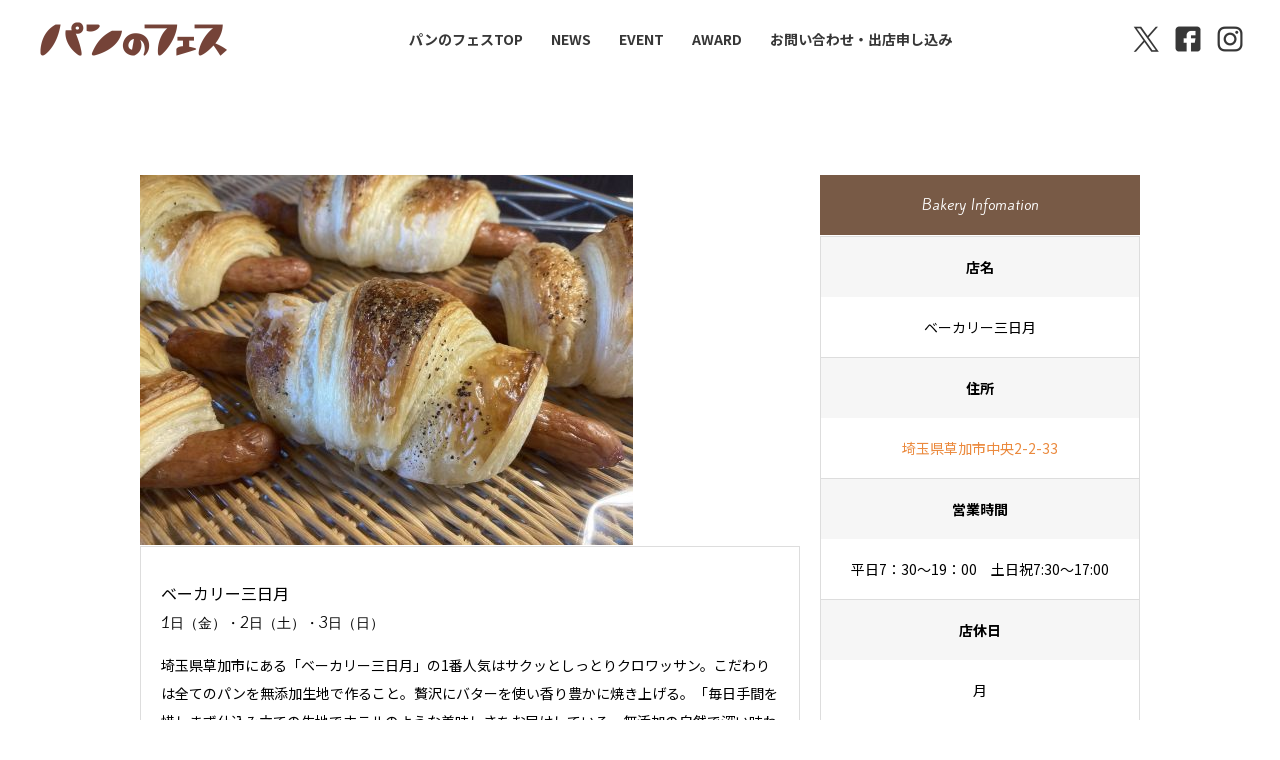

--- FILE ---
content_type: text/html; charset=UTF-8
request_url: https://pannofes.jp/bakery/%E3%83%99%E3%83%BC%E3%82%AB%E3%83%AA%E3%83%BC%E4%B8%89%E6%97%A5%E6%9C%88/
body_size: 31090
content:
<!DOCTYPE html>
<html lang="ja">
<head>
<!-- Google tag (gtag.js) --> <script async src="https://www.googletagmanager.com/gtag/js?id=G-P7FE6V5Z2Z"></script> <script>   window.dataLayer = window.dataLayer || [];   function gtag(){dataLayer.push(arguments);}   gtag('js', new Date());   gtag('config', 'G-P7FE6V5Z2Z'); </script>
<meta http-equiv="Content-Type" content="text/html; charset=UTF-8">
<!-- <meta name="format-detection" content="telephone=no"> -->
<meta name="viewport" content="width=device-width">
<meta name="description" content="最高のパンと出会う！日本最大級のパンのフェス">
<meta name="keywords" content="パンのフェス,パンフェス,パン,パン屋,赤レンガ">
<meta property="og:title" content="パンのフェス" />
<meta property="og:type" content="website" />
<meta property="og:url" content="https://pannofes.jp" />
<meta property="og:description" content="最高のパンと出会う！日本最大級のパンのフェス" />
<meta property="og:image" content="https://pannofes.jp/wp/wp-content/themes/bread-festival/images/ogp_image.jpg" />
<title>ベーカリー三日月 | 最高のパンと出会う！パンのフェス</title>
<!--[if lt IE 9]>
<script src="https://pannofes.jp/wp/wp-content/themes/bread-festival/vendor/html5.js"></script>
<![endif]-->
<meta name='robots' content='max-image-preview:large' />
<link rel='dns-prefetch' href='//fonts.googleapis.com' />
<link rel='stylesheet' id='wp-block-library-css' href='https://pannofes.jp/wp/wp-includes/css/dist/block-library/style.min.css?ver=6.6.4' type='text/css' media='all' />
<style id='classic-theme-styles-inline-css' type='text/css'>
/*! This file is auto-generated */
.wp-block-button__link{color:#fff;background-color:#32373c;border-radius:9999px;box-shadow:none;text-decoration:none;padding:calc(.667em + 2px) calc(1.333em + 2px);font-size:1.125em}.wp-block-file__button{background:#32373c;color:#fff;text-decoration:none}
</style>
<style id='global-styles-inline-css' type='text/css'>
:root{--wp--preset--aspect-ratio--square: 1;--wp--preset--aspect-ratio--4-3: 4/3;--wp--preset--aspect-ratio--3-4: 3/4;--wp--preset--aspect-ratio--3-2: 3/2;--wp--preset--aspect-ratio--2-3: 2/3;--wp--preset--aspect-ratio--16-9: 16/9;--wp--preset--aspect-ratio--9-16: 9/16;--wp--preset--color--black: #000000;--wp--preset--color--cyan-bluish-gray: #abb8c3;--wp--preset--color--white: #ffffff;--wp--preset--color--pale-pink: #f78da7;--wp--preset--color--vivid-red: #cf2e2e;--wp--preset--color--luminous-vivid-orange: #ff6900;--wp--preset--color--luminous-vivid-amber: #fcb900;--wp--preset--color--light-green-cyan: #7bdcb5;--wp--preset--color--vivid-green-cyan: #00d084;--wp--preset--color--pale-cyan-blue: #8ed1fc;--wp--preset--color--vivid-cyan-blue: #0693e3;--wp--preset--color--vivid-purple: #9b51e0;--wp--preset--gradient--vivid-cyan-blue-to-vivid-purple: linear-gradient(135deg,rgba(6,147,227,1) 0%,rgb(155,81,224) 100%);--wp--preset--gradient--light-green-cyan-to-vivid-green-cyan: linear-gradient(135deg,rgb(122,220,180) 0%,rgb(0,208,130) 100%);--wp--preset--gradient--luminous-vivid-amber-to-luminous-vivid-orange: linear-gradient(135deg,rgba(252,185,0,1) 0%,rgba(255,105,0,1) 100%);--wp--preset--gradient--luminous-vivid-orange-to-vivid-red: linear-gradient(135deg,rgba(255,105,0,1) 0%,rgb(207,46,46) 100%);--wp--preset--gradient--very-light-gray-to-cyan-bluish-gray: linear-gradient(135deg,rgb(238,238,238) 0%,rgb(169,184,195) 100%);--wp--preset--gradient--cool-to-warm-spectrum: linear-gradient(135deg,rgb(74,234,220) 0%,rgb(151,120,209) 20%,rgb(207,42,186) 40%,rgb(238,44,130) 60%,rgb(251,105,98) 80%,rgb(254,248,76) 100%);--wp--preset--gradient--blush-light-purple: linear-gradient(135deg,rgb(255,206,236) 0%,rgb(152,150,240) 100%);--wp--preset--gradient--blush-bordeaux: linear-gradient(135deg,rgb(254,205,165) 0%,rgb(254,45,45) 50%,rgb(107,0,62) 100%);--wp--preset--gradient--luminous-dusk: linear-gradient(135deg,rgb(255,203,112) 0%,rgb(199,81,192) 50%,rgb(65,88,208) 100%);--wp--preset--gradient--pale-ocean: linear-gradient(135deg,rgb(255,245,203) 0%,rgb(182,227,212) 50%,rgb(51,167,181) 100%);--wp--preset--gradient--electric-grass: linear-gradient(135deg,rgb(202,248,128) 0%,rgb(113,206,126) 100%);--wp--preset--gradient--midnight: linear-gradient(135deg,rgb(2,3,129) 0%,rgb(40,116,252) 100%);--wp--preset--font-size--small: 13px;--wp--preset--font-size--medium: 20px;--wp--preset--font-size--large: 36px;--wp--preset--font-size--x-large: 42px;--wp--preset--spacing--20: 0.44rem;--wp--preset--spacing--30: 0.67rem;--wp--preset--spacing--40: 1rem;--wp--preset--spacing--50: 1.5rem;--wp--preset--spacing--60: 2.25rem;--wp--preset--spacing--70: 3.38rem;--wp--preset--spacing--80: 5.06rem;--wp--preset--shadow--natural: 6px 6px 9px rgba(0, 0, 0, 0.2);--wp--preset--shadow--deep: 12px 12px 50px rgba(0, 0, 0, 0.4);--wp--preset--shadow--sharp: 6px 6px 0px rgba(0, 0, 0, 0.2);--wp--preset--shadow--outlined: 6px 6px 0px -3px rgba(255, 255, 255, 1), 6px 6px rgba(0, 0, 0, 1);--wp--preset--shadow--crisp: 6px 6px 0px rgba(0, 0, 0, 1);}:where(.is-layout-flex){gap: 0.5em;}:where(.is-layout-grid){gap: 0.5em;}body .is-layout-flex{display: flex;}.is-layout-flex{flex-wrap: wrap;align-items: center;}.is-layout-flex > :is(*, div){margin: 0;}body .is-layout-grid{display: grid;}.is-layout-grid > :is(*, div){margin: 0;}:where(.wp-block-columns.is-layout-flex){gap: 2em;}:where(.wp-block-columns.is-layout-grid){gap: 2em;}:where(.wp-block-post-template.is-layout-flex){gap: 1.25em;}:where(.wp-block-post-template.is-layout-grid){gap: 1.25em;}.has-black-color{color: var(--wp--preset--color--black) !important;}.has-cyan-bluish-gray-color{color: var(--wp--preset--color--cyan-bluish-gray) !important;}.has-white-color{color: var(--wp--preset--color--white) !important;}.has-pale-pink-color{color: var(--wp--preset--color--pale-pink) !important;}.has-vivid-red-color{color: var(--wp--preset--color--vivid-red) !important;}.has-luminous-vivid-orange-color{color: var(--wp--preset--color--luminous-vivid-orange) !important;}.has-luminous-vivid-amber-color{color: var(--wp--preset--color--luminous-vivid-amber) !important;}.has-light-green-cyan-color{color: var(--wp--preset--color--light-green-cyan) !important;}.has-vivid-green-cyan-color{color: var(--wp--preset--color--vivid-green-cyan) !important;}.has-pale-cyan-blue-color{color: var(--wp--preset--color--pale-cyan-blue) !important;}.has-vivid-cyan-blue-color{color: var(--wp--preset--color--vivid-cyan-blue) !important;}.has-vivid-purple-color{color: var(--wp--preset--color--vivid-purple) !important;}.has-black-background-color{background-color: var(--wp--preset--color--black) !important;}.has-cyan-bluish-gray-background-color{background-color: var(--wp--preset--color--cyan-bluish-gray) !important;}.has-white-background-color{background-color: var(--wp--preset--color--white) !important;}.has-pale-pink-background-color{background-color: var(--wp--preset--color--pale-pink) !important;}.has-vivid-red-background-color{background-color: var(--wp--preset--color--vivid-red) !important;}.has-luminous-vivid-orange-background-color{background-color: var(--wp--preset--color--luminous-vivid-orange) !important;}.has-luminous-vivid-amber-background-color{background-color: var(--wp--preset--color--luminous-vivid-amber) !important;}.has-light-green-cyan-background-color{background-color: var(--wp--preset--color--light-green-cyan) !important;}.has-vivid-green-cyan-background-color{background-color: var(--wp--preset--color--vivid-green-cyan) !important;}.has-pale-cyan-blue-background-color{background-color: var(--wp--preset--color--pale-cyan-blue) !important;}.has-vivid-cyan-blue-background-color{background-color: var(--wp--preset--color--vivid-cyan-blue) !important;}.has-vivid-purple-background-color{background-color: var(--wp--preset--color--vivid-purple) !important;}.has-black-border-color{border-color: var(--wp--preset--color--black) !important;}.has-cyan-bluish-gray-border-color{border-color: var(--wp--preset--color--cyan-bluish-gray) !important;}.has-white-border-color{border-color: var(--wp--preset--color--white) !important;}.has-pale-pink-border-color{border-color: var(--wp--preset--color--pale-pink) !important;}.has-vivid-red-border-color{border-color: var(--wp--preset--color--vivid-red) !important;}.has-luminous-vivid-orange-border-color{border-color: var(--wp--preset--color--luminous-vivid-orange) !important;}.has-luminous-vivid-amber-border-color{border-color: var(--wp--preset--color--luminous-vivid-amber) !important;}.has-light-green-cyan-border-color{border-color: var(--wp--preset--color--light-green-cyan) !important;}.has-vivid-green-cyan-border-color{border-color: var(--wp--preset--color--vivid-green-cyan) !important;}.has-pale-cyan-blue-border-color{border-color: var(--wp--preset--color--pale-cyan-blue) !important;}.has-vivid-cyan-blue-border-color{border-color: var(--wp--preset--color--vivid-cyan-blue) !important;}.has-vivid-purple-border-color{border-color: var(--wp--preset--color--vivid-purple) !important;}.has-vivid-cyan-blue-to-vivid-purple-gradient-background{background: var(--wp--preset--gradient--vivid-cyan-blue-to-vivid-purple) !important;}.has-light-green-cyan-to-vivid-green-cyan-gradient-background{background: var(--wp--preset--gradient--light-green-cyan-to-vivid-green-cyan) !important;}.has-luminous-vivid-amber-to-luminous-vivid-orange-gradient-background{background: var(--wp--preset--gradient--luminous-vivid-amber-to-luminous-vivid-orange) !important;}.has-luminous-vivid-orange-to-vivid-red-gradient-background{background: var(--wp--preset--gradient--luminous-vivid-orange-to-vivid-red) !important;}.has-very-light-gray-to-cyan-bluish-gray-gradient-background{background: var(--wp--preset--gradient--very-light-gray-to-cyan-bluish-gray) !important;}.has-cool-to-warm-spectrum-gradient-background{background: var(--wp--preset--gradient--cool-to-warm-spectrum) !important;}.has-blush-light-purple-gradient-background{background: var(--wp--preset--gradient--blush-light-purple) !important;}.has-blush-bordeaux-gradient-background{background: var(--wp--preset--gradient--blush-bordeaux) !important;}.has-luminous-dusk-gradient-background{background: var(--wp--preset--gradient--luminous-dusk) !important;}.has-pale-ocean-gradient-background{background: var(--wp--preset--gradient--pale-ocean) !important;}.has-electric-grass-gradient-background{background: var(--wp--preset--gradient--electric-grass) !important;}.has-midnight-gradient-background{background: var(--wp--preset--gradient--midnight) !important;}.has-small-font-size{font-size: var(--wp--preset--font-size--small) !important;}.has-medium-font-size{font-size: var(--wp--preset--font-size--medium) !important;}.has-large-font-size{font-size: var(--wp--preset--font-size--large) !important;}.has-x-large-font-size{font-size: var(--wp--preset--font-size--x-large) !important;}
:where(.wp-block-post-template.is-layout-flex){gap: 1.25em;}:where(.wp-block-post-template.is-layout-grid){gap: 1.25em;}
:where(.wp-block-columns.is-layout-flex){gap: 2em;}:where(.wp-block-columns.is-layout-grid){gap: 2em;}
:root :where(.wp-block-pullquote){font-size: 1.5em;line-height: 1.6;}
</style>
<link rel='stylesheet' id='contact-form-7-css' href='https://pannofes.jp/wp/wp-content/plugins/contact-form-7/includes/css/styles.css?ver=5.5.6' type='text/css' media='all' />
<link rel='stylesheet' id='cf7msm_styles-css' href='https://pannofes.jp/wp/wp-content/plugins/contact-form-7-multi-step-module/resources/cf7msm.css?ver=4.4' type='text/css' media='all' />
<link rel='stylesheet' id='wp-pagenavi-css' href='https://pannofes.jp/wp/wp-content/plugins/wp-pagenavi/pagenavi-css.css?ver=2.70' type='text/css' media='all' />
<link rel='stylesheet' id='html5reset-css' href='https://pannofes.jp/wp/wp-content/themes/bread-festival/vendor/html5reset-1.6.1.css?ver=6.6.4' type='text/css' media='all' />
<link rel='stylesheet' id='googlewebfont-css' href='https://fonts.googleapis.com/css?family=Kite+One&#038;ver=6.6.4' type='text/css' media='all' />
<link rel='stylesheet' id='genericons-css' href='https://pannofes.jp/wp/wp-content/themes/bread-festival/vendor/genericons-3.4.1/genericons.css?ver=6.6.4' type='text/css' media='all' />
<link rel='stylesheet' id='style-css' href='https://pannofes.jp/wp/wp-content/themes/bread-festival/style.css?ver=6.6.4' type='text/css' media='all' />
<link rel='stylesheet' id='my-common-style-css' href='https://pannofes.jp/wp/wp-content/themes/bread-festival/assets/css/style.css?v=2&#038;ver=6.6.4' type='text/css' media='all' />
<script type="text/javascript" src="https://pannofes.jp/wp/wp-includes/js/jquery/jquery.min.js?ver=3.7.1" id="jquery-core-js"></script>
<script type="text/javascript" src="https://pannofes.jp/wp/wp-includes/js/jquery/jquery-migrate.min.js?ver=3.4.1" id="jquery-migrate-js"></script>
<script type="text/javascript" src="https://pannofes.jp/wp/wp-content/themes/bread-festival/vendor/jquery-1.11.3.min.js?ver=6.6.4" id="jquery1.11.3-js"></script>
<script type="text/javascript" src="https://pannofes.jp/wp/wp-content/themes/bread-festival/vendor/underscore-1.8.3/underscore-min.js?ver=6.6.4" id="underscore1.8.3-js"></script>
<script type="text/javascript" src="https://pannofes.jp/wp/wp-content/themes/bread-festival/vendor/jquery.bxslider-4.2.5/jquery.bxslider.min.js?ver=6.6.4" id="bxslider-js"></script>
<script type="text/javascript" src="https://pannofes.jp/wp/wp-content/themes/bread-festival/js/class.js?ver=6.6.4" id="class-js"></script>
<script type="text/javascript" src="https://pannofes.jp/wp/wp-content/themes/bread-festival/js/bakeries.js?ver=6.6.4" id="bakery-js"></script>
<link rel="https://api.w.org/" href="https://pannofes.jp/wp-json/" /><link rel="EditURI" type="application/rsd+xml" title="RSD" href="https://pannofes.jp/wp/xmlrpc.php?rsd" />
<meta name="generator" content="WordPress 6.6.4" />
<link rel="canonical" href="https://pannofes.jp/bakery/%e3%83%99%e3%83%bc%e3%82%ab%e3%83%aa%e3%83%bc%e4%b8%89%e6%97%a5%e6%9c%88/" />
<link rel='shortlink' href='https://pannofes.jp/?p=8207' />
<link rel="alternate" title="oEmbed (JSON)" type="application/json+oembed" href="https://pannofes.jp/wp-json/oembed/1.0/embed?url=https%3A%2F%2Fpannofes.jp%2Fbakery%2F%25e3%2583%2599%25e3%2583%25bc%25e3%2582%25ab%25e3%2583%25aa%25e3%2583%25bc%25e4%25b8%2589%25e6%2597%25a5%25e6%259c%2588%2F" />
<!-- # Google Analytics -->
<script>
  (function(i,s,o,g,r,a,m){i['GoogleAnalyticsObject']=r;i[r]=i[r]||function(){
  (i[r].q=i[r].q||[]).push(arguments)},i[r].l=1*new Date();a=s.createElement(o),
  m=s.getElementsByTagName(o)[0];a.async=1;a.src=g;m.parentNode.insertBefore(a,m)
  })(window,document,'script','//www.google-analytics.com/analytics.js','ga');

  ga('create', 'UA-70930170-1', 'auto');
  ga('send', 'pageview');

</script>
<!-- / Google Analytics -->
<link rel="shortcut icon" href="https://pannofes.jp/wp/wp-content/themes/bread-festival/images/favicon.ico" type="image/vnd.microsoft.ico">

<!-- Facebook Pixel Code -->
<script>
!function(f,b,e,v,n,t,s){if(f.fbq)return;n=f.fbq=function(){n.callMethod?
n.callMethod.apply(n,arguments):n.queue.push(arguments)};if(!f._fbq)f._fbq=n;
n.push=n;n.loaded=!0;n.version='2.0';n.queue=[];t=b.createElement(e);t.async=!0;
t.src=v;s=b.getElementsByTagName(e)[0];s.parentNode.insertBefore(t,s)}(window,
document,'script','https://connect.facebook.net/en_US/fbevents.js');
fbq('init', '419250128276236', {
em: 'insert_email_variable,'
});
fbq('track', 'PageView');
</script>
<noscript><img height="1" width="1" style="display:none"
src="https://www.facebook.com/tr?id=419250128276236&ev=PageView&noscript=1"
/></noscript>
<!-- DO NOT MODIFY -->
<!-- End Facebook Pixel Code -->
<style type="text/css">
.genericon-instgram:before {
		content: "\f215";
}
</style>
</head>
<body class="bakery-template-default single single-bakery postid-8207">
<div id="fb-root"></div>
<script>
	(function(d, s, id) {
		var js, fjs = d.getElementsByTagName(s)[0];
		if (d.getElementById(id)) return;
		js = d.createElement(s); js.id = id;
		js.src = "//connect.facebook.net/ja_JP/sdk.js#xfbml=1&version=v2.5";
		fjs.parentNode.insertBefore(js, fjs);
	}(document, 'script', 'facebook-jssdk'));
</script>

<div class="l-wrapper">
	<header class="l-header">
		<div class="l-header__inner">
			<h1 class="l-header__logo"><a href="https://pannofes.jp"><img src="https://pannofes.jp/wp/wp-content/themes/bread-festival/assets/img/common/logo-01.png" alt="パンのフェス"></a></h1>
			<div class="l-header__col"><div>
				<nav class="p-gnav">
					<ul>
						<li><a href="/">パンのフェスTOP</a></li>
						<li><a href="https://pannofes.jp/news/">NEWS</a></li>
						<li><a href="/event/">EVENT</a></li>
						<li><a href="https://pannofes.jp/award2025/">AWARD</a></li>
						<li><a href="#contact" class="js-smooth-scroll">お問い合わせ・出店申し込み</a></li>
					</ul>
				</nav>
<!--
				<div class="l-header__search">
					<form method="get" action="https://pannofes.jp">
						<input type="text" name="s" value="" placeholder="検索">
						<button></button>
					</form>
				</div>
-->
			</div></div>
			<div class="l-header__sns">
				<ul>
					<li><a href="https://twitter.com/pannofes" target="_blank" rel="noopener"><img src="https://pannofes.jp/wp/wp-content/themes/bread-festival/assets/img/common/ico-x.png" alt="X"></a></li>
					<li><a href="https://www.facebook.com/%E3%83%91%E3%83%B3%E3%81%AE%E3%83%95%E3%82%A7%E3%82%B9-570086509806478/" target="_blank" rel="noopener"><img src="https://pannofes.jp/wp/wp-content/themes/bread-festival/assets/img/common/ico-facebook.png" alt="facebook"></a></li>
					<li><a href="https://www.instagram.com/pannofes/" target="_blank" rel="noopener"><img src="https://pannofes.jp/wp/wp-content/themes/bread-festival/assets/img/common/ico-instagram.png" alt="instagram"></a></li>
				</ul>
			</div>
			<div class="l-header__btn-menu"></div>
		</div>
	</header>

	<div id="wrapper">
		<div id="middle">
        <!-- Bakery Post-->
        <section id="bakery">
          <div class="inner">
            <article class="bakery-article">
              <div class="bakery-post">
                <div class="post-thumbnail"><img src="https://pannofes.jp/wp/wp-content/uploads/2023/12/5ec3afccc53a8ba00f71e1c12e36ad12-493x370.jpg" alt="ベーカリー三日月"></div>
                <div class="post-block">
                  <header class="post-header">
                    <h1 class="post-title">ベーカリー三日月</h1>
                    <div class="post-area kiteone"> 1日（金）・2日（土）・3日（日）</div>
                  </header>
                  <div class="post-content">
<p>埼玉県草加市にある「ベーカリー三日月」の1番人気はサクッとしっとりクロワッサン。こだわりは全てのパンを無添加生地で作ること。贅沢にバターを使い香り豊かに焼き上げる。「毎日手間を惜しまず仕込み立ての生地でホテルのような美味しさをお届けしている。無添加の自然で深い味わいのパンが特徴。」プロの技で作る極みパンはたくさんの方々に愛され毎日ほぼ完売する。「パンのフェス2023 in 横浜赤レンガ」では3日間で700個を完売。「パンのフェスアワード2021」で「チョコワッサン」がシルバー賞、「パンのフェスアワード2022」では「シャウエッセンチーズ」がブロンズ賞を頂き今回もお客様に喜んでもらえるパンをお持ちしますのでお楽しみに。</p>
<p><img decoding="async" class="alignnone size-full wp-image-5176" src="http://pannofes.jp/wp/wp-content/uploads/2021/05/a8160f14ef07005c55dd0ac8e59cbb79.jpeg" alt="" width="4032" height="3024" srcset="https://pannofes.jp/wp/wp-content/uploads/2021/05/a8160f14ef07005c55dd0ac8e59cbb79.jpeg 4032w, https://pannofes.jp/wp/wp-content/uploads/2021/05/a8160f14ef07005c55dd0ac8e59cbb79-300x225.jpeg 300w, https://pannofes.jp/wp/wp-content/uploads/2021/05/a8160f14ef07005c55dd0ac8e59cbb79-768x576.jpeg 768w, https://pannofes.jp/wp/wp-content/uploads/2021/05/a8160f14ef07005c55dd0ac8e59cbb79-493x370.jpeg 493w" sizes="(max-width: 4032px) 100vw, 4032px" /></p>
<p><img decoding="async" class="alignnone size-full wp-image-5179" src="http://pannofes.jp/wp/wp-content/uploads/2021/05/23608ca62cfb6b7d0e340e8649b717f9.jpeg" alt="" width="4032" height="3024" srcset="https://pannofes.jp/wp/wp-content/uploads/2021/05/23608ca62cfb6b7d0e340e8649b717f9.jpeg 4032w, https://pannofes.jp/wp/wp-content/uploads/2021/05/23608ca62cfb6b7d0e340e8649b717f9-300x225.jpeg 300w, https://pannofes.jp/wp/wp-content/uploads/2021/05/23608ca62cfb6b7d0e340e8649b717f9-768x576.jpeg 768w, https://pannofes.jp/wp/wp-content/uploads/2021/05/23608ca62cfb6b7d0e340e8649b717f9-493x370.jpeg 493w" sizes="(max-width: 4032px) 100vw, 4032px" /></p>
<h1>【おすすめパン】</h1>
<h2>「シャウエッセンチーズ」</h2>
<p><img loading="lazy" decoding="async" class="aligncenter size-full wp-image-8209" src="http://pannofes.jp/wp/wp-content/uploads/2023/12/5ec3afccc53a8ba00f71e1c12e36ad12.jpg" alt="" width="1412" height="1059" srcset="https://pannofes.jp/wp/wp-content/uploads/2023/12/5ec3afccc53a8ba00f71e1c12e36ad12.jpg 1412w, https://pannofes.jp/wp/wp-content/uploads/2023/12/5ec3afccc53a8ba00f71e1c12e36ad12-300x225.jpg 300w, https://pannofes.jp/wp/wp-content/uploads/2023/12/5ec3afccc53a8ba00f71e1c12e36ad12-768x576.jpg 768w, https://pannofes.jp/wp/wp-content/uploads/2023/12/5ec3afccc53a8ba00f71e1c12e36ad12-493x370.jpg 493w" sizes="(max-width: 1412px) 100vw, 1412px" /></p>
<p>三日月で人気NO.1のクロワッサンの中にジューシーなシャウエッセン＆濃厚チーズソースを包みました。ロングサイズのシャウエッセンを使いより贅沢に仕上げます。「パンのフェスアワード2022」でブロンズ賞を頂きました。3日間で700個を完売しました。早めに完売して買えなかったお客様が多かったので今回はおすすめパンとして夜中にたくさん焼いてお待ちしますので楽しみにしていてください。</p>
                  </div>
                </div>
              </div>
              <section class="bakery-info">
                <h2 class="bakery-info-title kiteone">Bakery Infomation</h2>
                <dl>
                  <dt>店名</dt>
                  <dd>ベーカリー三日月</dd>
                  <dt>住所</dt>
                    <dd><a href="https://goo.gl/maps/tFZ9oAenWt4g4Fnj8" target="_blank">埼玉県草加市中央2-2-33</a></dd>
                    <dt>営業時間</dt>
                  <dd>平日7：30～19：00　土日祝7:30～17:00</dd>
                  <dt>店休日</dt>
                  <dd>月</dd>
                  <dt>web</dt>
                  <dd><a href="https://bakery-mikazuki.com" target="_blank">https://bakery-mikazuki.com</a></dd>
                </dl>
              </section>
            </article>
          </div>
        </section>
        <!-- Recent Bakery List-->

<!--
        <section id="recent_bakery_list">
          <div class="inner">
		<h2 class="section_title"><span class="en kiteone">BAKERY LIST</span>

            <ul class="bakeries">
              <li class="bakeries-item"><a href="https://pannofes.jp/bakery/%e3%82%a2%e3%83%af%e3%83%bc%e3%83%89%e3%83%91%e3%83%b3%e9%a3%9f%e3%81%b9%e6%af%94%e3%81%b92024-2/">
                  <div class="item-image" style="background-image:url('https://pannofes.jp/wp/wp-content/uploads/2024/02/IMG_4275-660x370.jpg')"></div>
                  <div class="item-title">＜予約販売・数量限定＞ころころコロニャ×パンのフェス優先入場券付きセット発売！！</div>
                  <div class="item-area kiteone">-</div></a></li>
              <li class="bakeries-item"><a href="https://pannofes.jp/bakery/%e3%82%a2%e3%83%af%e3%83%bc%e3%83%89%e3%83%91%e3%83%b3%e9%a3%9f%e3%81%b9%e6%af%94%e3%81%b92024/">
                  <div class="item-image" style="background-image:url('https://pannofes.jp/wp/wp-content/uploads/2023/02/91dd9334dea9b0d4ee56b8927c9bb35e-660x370.png')"></div>
                  <div class="item-title">＜予約販売・数量限定＞パンのフェスアワード「パン食べ比べセット＆優先入場券」発売！！</div>
                  <div class="item-area kiteone">-</div></a></li>
              <li class="bakeries-item"><a href="https://pannofes.jp/bakery/%e6%9c%80%e9%80%9f%e5%85%a5%e5%a0%b4%e5%88%b82024/">
                  <div class="item-image" style="background-image:url('https://pannofes.jp/wp/wp-content/uploads/2024/01/pannofes_springmix_tote-bag-567x370.jpg')"></div>
                  <div class="item-title">＜予約販売・数量限定＞30分早く入れる！最速入場券＆オリジナルトートバッグ</div>
                  <div class="item-area kiteone">-</div></a></li>
              <li class="bakeries-item"><a href="https://pannofes.jp/bakery/the-standard-bakers/">
                  <div class="item-image" style="background-image:url('https://pannofes.jp/wp/wp-content/uploads/2023/12/7aa816415b5b3cbd3e1549cdfb673e4d-660x370.jpg')"></div>
                  <div class="item-title"><初出店>THE STANDARD BAKERS</div>
                  <div class="item-area kiteone">1日（金）・2日（土）・3日（日）</div></a></li>
              <li class="bakeries-item"><a href="https://pannofes.jp/bakery/%e4%bd%8e%e6%b8%a9%e7%86%9f%e6%88%90%e3%83%92%e3%83%ac%e3%81%8b%e3%81%a4hitokami/">
                  <div class="item-image" style="background-image:url('https://pannofes.jp/wp/wp-content/uploads/2023/12/1cd63381dcfa53bd44bb3801504c6d15-660x370.jpeg')"></div>
                  <div class="item-title"><初出店>独自低温熟成ヒレかつ HITOKAMI</div>
                  <div class="item-area kiteone">1日（金）・2日（土）・3日（日）</div></a></li>
              <li class="bakeries-item"><a href="https://pannofes.jp/bakery/hitotema/">
                  <div class="item-image" style="background-image:url('https://pannofes.jp/wp/wp-content/uploads/2023/12/833d8f5310f4a5c71b2e52ea74aa4917-660x370.jpg')"></div>
                  <div class="item-title"><初出店>hitotema</div>
                  <div class="item-area kiteone"> 1日（金）・2日（土）・3日（日）</div></a></li>
              <li class="bakeries-item"><a href="https://pannofes.jp/bakery/%e6%9c%ac%e9%83%b7%e3%83%99%e3%83%bc%e3%82%ab%e3%83%aa%e3%83%bc/">
                  <div class="item-image" style="background-image:url('https://pannofes.jp/wp/wp-content/uploads/2023/12/2fa66d35316292804bae19267035cdd0-660x370.jpg')"></div>
                  <div class="item-title"><初出店>本郷ベーカリー</div>
                  <div class="item-area kiteone">1日（金）・2日（土）・3日（日）</div></a></li>
              <li class="bakeries-item"><a href="https://pannofes.jp/bakery/%e5%b8%8c%e6%9c%9b%e3%81%ae%e4%b8%98%e3%83%99%e3%83%bc%e3%82%ab%e3%83%aa%e3%83%bc%e3%80%80%e3%82%bf%e3%83%91%e3%83%b3%e3%80%80%e9%95%b7%e6%b4%a5%e7%94%b0%e3%81%bf%e3%81%aa%e3%81%bf%e5%8f%b0%e5%ba%97/">
                  <div class="item-image" style="background-image:url('https://pannofes.jp/wp/wp-content/uploads/2024/02/87d04cfe58e0e83c6d93605664650298-660x370.jpg')"></div>
                  <div class="item-title"><初出店>希望の丘ベーカリー タパン　長津田みなみ台店</div>
                  <div class="item-area kiteone">1日（金）・2日（土）・3日（日）</div></a></li>

            </ul>
            <a href="https://pannofes.jp/bakeries/" class="btn-goto-bakeries kiteone">more</a>
          </div>
        </section>
		-->
	<aside>
		<section class="p-follow-us">
			<h2 class="p-follow-us__hd">
				<span>Follow us</span>
				<span>公式アカウント</span>
			</h2>
			<p>当日の在庫情報をいち早くお届けします</p>
			<div class="p-follow-us__cols l-container">
				<div class="p-follow-us__cols__col">
					<a class="twitter-timeline" data-width="480" data-height="440" href="https://twitter.com/pannofes?ref_src=twsrc%5Etfw">Tweets by pannofes</a> <script async src="https://platform.twitter.com/widgets.js" charset="utf-8"></script>
				</div>
				<div class="p-follow-us__cols__col">
					<div class="fb-page" data-href="https://www.facebook.com/pannofes2018" data-tabs="timeline" data-width="480" data-height="440" data-small-header="true" data-adapt-container-width="true" data-hide-cover="false" data-show-facepile="true"><blockquote cite="https://www.facebook.com/pannofes2018" class="fb-xfbml-parse-ignore"><a href="https://www.facebook.com/pannofes2018">パンのフェス</a></blockquote></div>
				</div>
			</div>
		</section>
	</aside>
	<div class="c-page-top js-smooth-scroll"></div>
	<footer class="l-footer l-container">
		<dl id="contact">
			<dt>協賛・取材、パンのフェスの開催をご希望の企業様・施設様からのお問い合わせはこちら</dt>
			<dd><a href="/inquiry/" class="c-btn-01">協賛・取材等のお問い合わせ</a></dd>
		</dl>
		<dl>
			<dt>パンのフェスへの出店へのお問い合わせはこちら</dt>
			<dd><a href="/contact/" class="c-btn-01">出店に関するお問い合わせ</a></dd>
		</dl>
		<div class="l-footer__accessibility"><a href="https://www.segmo.co.jp/privacy.html" target="_blank" rel="noopener">個人情報保護方針</a><br><a href="https://www.segmo.co.jp/accessibilitypolicy.html" target="_blank" rel="noopener">ウェブアクセシビリティポリシー</a></div>
		<div class="l-footer__copyright">&copy;パンのフェス実行委員会</div>
	</footer>
</div>
<script type="text/javascript" src="https://pannofes.jp/wp/wp-includes/js/dist/vendor/wp-polyfill.min.js?ver=3.15.0" id="wp-polyfill-js"></script>
<script type="text/javascript" id="contact-form-7-js-extra">
/* <![CDATA[ */
var wpcf7 = {"api":{"root":"https:\/\/pannofes.jp\/wp-json\/","namespace":"contact-form-7\/v1"}};
/* ]]> */
</script>
<script type="text/javascript" src="https://pannofes.jp/wp/wp-content/plugins/contact-form-7/includes/js/index.js?ver=5.5.6" id="contact-form-7-js"></script>
<script type="text/javascript" id="cf7msm-js-extra">
/* <![CDATA[ */
var cf7msm_posted_data = [];
/* ]]> */
</script>
<script type="text/javascript" src="https://pannofes.jp/wp/wp-content/plugins/contact-form-7-multi-step-module/resources/cf7msm.min.js?ver=4.4" id="cf7msm-js"></script>
<script type="text/javascript" src="https://pannofes.jp/wp/wp-content/themes/bread-festival/assets/js/common.js?v=2&amp;ver=1.0.0" id="my-common-script-js"></script>
<script type="text/javascript">(function(d,u){var b=d.getElementsByTagName("script")[0],j=d.createElement("script");j.async=true;j.src=u;b.parentNode.insertBefore(j,b);})(document,"//img.ak.impact-ad.jp/ut/dacd95d64a3b23fd_3686.js");</script><noscript><iframe src="//nspt.unitag.jp/dacd95d64a3b23fd_3686.php" width="0" height="0" frameborder="0"></iframe></noscript>
</body>
</html>

--- FILE ---
content_type: text/css
request_url: https://pannofes.jp/wp/wp-content/themes/bread-festival/style.css?ver=6.6.4
body_size: 44691
content:
@charset "UTF-8";
/**
 * Theme Name: Bread Festival
 * Author: SAKUSAKU Akira Miura
 * Author URI: http://sakusaku.me/
 */
/* Color Definition
 * @gurasa (http://sakusaku.me/)
 */
/* Semantic Color
 */
/* SASS Library Version 0.5.0
 * @gurasa (http://sakusaku.me/)
 */
/* Reset CSS
 * @gurasa (http://sakusaku.me/)
 */
body, div, p, h1, h2, h3, h4, h5, h6, span, ul, li, ol, img, table, tr, td, hr, a, address, nav, header, footer, section, article {
  margin: 0;
  padding: 0; }

body, p, h1, h2, h3, h4, h5, h6 {
  font-size: 100%;
  line-height: 100%; }

img {
  border: none;
  vertical-align: baseline; }

img[src=""] {
  background-color: lightgray;
  width: 40px;
  height: 40px; }

ul, li {
  list-style: none; }

.clearfix:after {
  content: "";
  clear: both;
  display: block; }

html {
  font-size: 62.5%; }

body {
  font-family: "YuGothic", "Yu Gothic", "ヒラギノ角ゴPro W3", "Hiragino Kaku Gothic Pro", Osaka, Meiryo, "メイリオ", "ＭＳ Ｐゴシック", "MS PGothic", Arial, Helvetica, Verdana, sans‒serif;
  font-size: 1.4em;
  line-height: 1.4em;
  color: #785a46;
  -webkit-text-size-adjust: 100%;
  -webkit-font-smoothing: antialiased;
  word-break: break-all;
  word-wrap: break-word; }

input, textarea {
  font-family: "YuGothic", "Yu Gothic", "ヒラギノ角ゴPro W3", "Hiragino Kaku Gothic Pro", Osaka, Meiryo, "メイリオ", "ＭＳ Ｐゴシック", "MS PGothic", Arial, Helvetica, Verdana, sans‒serif; }

button, input, textarea {
  -webkit-font-smoothing: inherit; }

input[type="file"], input[type="submit"], input[type="reset"], button {
  cursor: pointer; }

/**
 * Variables
 */
/**
 * Fonts
 */
.kiteone {
  font-family: "Kite One", "YuGothic", "Yu Gothic", "ヒラギノ角ゴPro W3", "Hiragino Kaku Gothic Pro", Osaka, Meiryo, "メイリオ", "ＭＳ Ｐゴシック", "MS PGothic", Arial, Helvetica, Verdana, sans‒serif;
  font-weight: 400; }

.verdana {
  font-family: Verdana, "YuGothic", "Yu Gothic", "ヒラギノ角ゴPro W3", "Hiragino Kaku Gothic Pro", Osaka, Meiryo, "メイリオ", "ＭＳ Ｐゴシック", "MS PGothic", Arial, Helvetica, Verdana, sans‒serif; }

/**
 * Basic
 */
.pc_only {
  display: block !important; }
  @media screen and (max-width: 640px) {
    .pc_only {
      display: none !important; } }

.sp_only {
  display: none !important; }
  @media screen and (max-width: 640px) {
    .sp_only {
      display: block !important; } }

.layout-align-center {
  text-align: center !important; }

@media screen and (max-width: 640px) {
  .layout-mt-s-20 {
    margin-top: 20px !important; } }

img {
  max-width: 100%;
  height: auto; }
  @media screen and (max-width: 640px) {
    img {
      vertical-align: middle; } }

body {
  background-color: #f8f7e9;
  min-width: 1000px; }
  @media screen and (max-width: 640px) {
    body {
      min-width: 100%; } }

#wrapper {
  padding-top: 140px; }
  @media screen and (max-width: 640px) {
    #wrapper {
      padding-top: 82px; } }

.inner {
  position: relative;
  width: 1000px;
  margin: 0 auto; }
  .inner:after {
    content: "";
    clear: both;
    display: block; }
  @media screen and (max-width: 640px) {
    .inner {
      width: 90.625%; } }

/**
 * Header
 */
#header {
  position: absolute;
  z-index: 1000;
  top: 0;
  background-color: #f8f7e9;
  width: 100%;
  border-top: solid 5px #785a46;
  height: 155px; }
  @media screen and (max-width: 640px) {
    #header {
      border-width: 2px;
      height: 80px; } }
  #header.fixed {
    position: fixed;
    box-shadow: 0px 0px 5px rgba(0, 0, 0, 0.05); }
  #header .site_logo {
    position: absolute;
    top: 25px;
    left: 0px;
    z-index: 2000;
    width: 100px;
    height: 100px; }
    @media screen and (max-width: 640px) {
      #header .site_logo {
        position: absolute;
        top: 15px;
        left: 50%;
        width: 50px;
        height: 50px;
        margin-left: -25px; } }
  #header .global_nav {
    position: absolute;
    top: 90px;
    right: 0px; }
    #header .global_nav ul:after {
      content: "";
      clear: both;
      display: block; }
    #header .global_nav li {
      float: left;
      margin-left: 40px;
      font-size: 1.6rem;
      line-height: 2em;
      font-weight: bold; }
    #header .global_nav a {
      color: #785a46;
      text-decoration: none; }
      #header .global_nav a.hover {
        opacity: 0.7; }
  #header .sub_nav {
    position: absolute;
    top: 50px;
    right: 0px; }
    #header .sub_nav ul:after {
      content: "";
      clear: both;
      display: block; }
    #header .sub_nav li {
      float: left;
      margin-left: 20px;
      font-size: 1.2rem;
      line-height: 2em;
      font-weight: bold; }
    #header .sub_nav i {
      font-size: 2.2rem; }
    #header .sub_nav a {
      color: #785a46;
      text-decoration: none; }
      #header .sub_nav a.hover {
        opacity: 0.7; }
  #header .btn-toggle-nav {
    display: none; }
    @media screen and (max-width: 640px) {
      #header .btn-toggle-nav {
        position: absolute;
        top: 0px;
        right: 0px;
        display: block;
        width: 80px;
        height: 80px; }
        #header .btn-toggle-nav .bar {
          width: 36px;
          height: 4px;
          background-color: #785a46;
          -webkit-transform-origin: center center;
          -moz-transform-origin: center center;
          -o-transform-origin: center center;
          -ms-transform-origin: center center;
          transform-origin: center center;
          -webkit-transition: all 0.2s ease-in-out;
          -moz-transition: all 0.2s ease-in-out;
          -o-transition: all 0.2s ease-in-out;
          -ms-transition: all 0.2s ease-in-out;
          transition: all 0.2s ease-in-out; }
          #header .btn-toggle-nav .bar._1 {
            position: absolute;
            top: 27px;
            left: 22px; }
          #header .btn-toggle-nav .bar._2 {
            position: absolute;
            top: 38px;
            left: 22px; }
          #header .btn-toggle-nav .bar._3 {
            position: absolute;
            top: 49px;
            left: 22px; }
          #header .btn-toggle-nav .bar._4, #header .btn-toggle-nav .bar._5 {
            -webkit-transition: all 0.3s ease-in-out;
            -moz-transition: all 0.3s ease-in-out;
            -o-transition: all 0.3s ease-in-out;
            -ms-transition: all 0.3s ease-in-out;
            transition: all 0.3s ease-in-out;
            width: 44px;
            height: 3px;
            opacity: 0;
            position: absolute;
            top: 38px;
            left: 18px; } }
  @media screen and (max-width: 640px) {
    #header .inner {
      width: 100%; }
    #header .nav_wrap {
      position: absolute;
      top: 0px;
      right: 0px;
      z-index: 1100;
      width: 100%;
      height: 80px;
      padding-top: 80px;
      background-color: rgba(248, 247, 233, 0.9);
      overflow: hidden;
      -moz-box-sizing: border-box;
      -webkit-box-sizing: border-box;
      -o-box-sizing: border-box;
      -ms-box-sizing: border-box;
      box-sizing: border-box;
      -webkit-transition: all 0.5s ease-in-out;
      -moz-transition: all 0.5s ease-in-out;
      -o-transition: all 0.5s ease-in-out;
      -ms-transition: all 0.5s ease-in-out;
      transition: all 0.5s ease-in-out; }
    #header .global_nav, #header .sub_nav {
      position: static;
      text-align: center; }
      #header .global_nav li, #header .sub_nav li {
        float: none;
        margin: 0;
        font-size: 1.3rem;
        line-height: 2.84615em; }
        #header .global_nav li i, #header .sub_nav li i {
          vertical-align: middle; }
    #header.opened .nav_wrap {
      width: 100%;
      height: 470px;
      box-shadow: 0 3px 7px rgba(0, 0, 0, 0.2); }
    #header.opened .btn-toggle-nav .bar._1 {
      opacity: 0;
      -webkit-transform: translate3d(0, 11px, 0);
      -moz-transform: translate3d(0, 11px, 0);
      -o-transform: translate3d(0, 11px, 0);
      -ms-transform: translate3d(0, 11px, 0);
      transform: translate3d(0, 11px, 0); }
    #header.opened .btn-toggle-nav .bar._2 {
      opacity: 0; }
    #header.opened .btn-toggle-nav .bar._3 {
      opacity: 0;
      -webkit-transform: translate3d(0, -11px, 0);
      -moz-transform: translate3d(0, -11px, 0);
      -o-transform: translate3d(0, -11px, 0);
      -ms-transform: translate3d(0, -11px, 0);
      transform: translate3d(0, -11px, 0); }
    #header.opened .btn-toggle-nav .bar._4 {
      opacity: 1;
      -webkit-transform: rotate(-45deg);
      -moz-transform: rotate(-45deg);
      -o-transform: rotate(-45deg);
      -ms-transform: rotate(-45deg);
      transform: rotate(-45deg); }
    #header.opened .btn-toggle-nav .bar._5 {
      opacity: 1;
      -webkit-transform: rotate(45deg);
      -moz-transform: rotate(45deg);
      -o-transform: rotate(45deg);
      -ms-transform: rotate(45deg);
      transform: rotate(45deg); } }

/**
 * Middle
 */
/**
 * Paginate
 */
.paginate {
  margin-top: 40px; }
  .paginate .wp-pagenavi:after {
    content: "";
    clear: both;
    display: block; }
  .paginate .wp-pagenavi span, .paginate .wp-pagenavi a {
    float: left;
    display: block;
    margin-right: 20px;
    border: solid 1px #d24136;
    font-family: "Kite One", "YuGothic", "Yu Gothic", "ヒラギノ角ゴPro W3", "Hiragino Kaku Gothic Pro", Osaka, Meiryo, "メイリオ", "ＭＳ Ｐゴシック", "MS PGothic", Arial, Helvetica, Verdana, sans‒serif;
    font-weight: 400;
    width: 63px;
    color: #d24136;
    line-height: 38px;
    text-align: center;
    text-decoration: none; }
    @media screen and (max-width: 640px) {
      .paginate .wp-pagenavi span, .paginate .wp-pagenavi a {
        width: 43px;
        margin-right: 10px; } }
  .paginate .wp-pagenavi a.hover {
    background-color: #d24136;
    color: #fff; }
  .paginate .wp-pagenavi .current {
    background-color: #d24136;
    color: #fff; }

/**
 * Post Links
 */
.post_links {
  margin-top: 40px; }
  .post_links:after {
    content: "";
    clear: both;
    display: block; }
  .post_links div {
    float: left;
    margin-right: 20px; }
  .post_links a {
    display: block;
    border: solid 1px #d24136;
    width: 63px;
    color: #d24136;
    line-height: 38px;
    text-align: center;
    text-decoration: none; }
    .post_links a.hover {
      background-color: #d24136;
      color: #fff; }
    .post_links a i {
      vertical-align: middle; }
  .post_links .home {
    font-family: "Kite One", "YuGothic", "Yu Gothic", "ヒラギノ角ゴPro W3", "Hiragino Kaku Gothic Pro", Osaka, Meiryo, "メイリオ", "ＭＳ Ｐゴシック", "MS PGothic", Arial, Helvetica, Verdana, sans‒serif;
    font-weight: 400; }

/**
 * Official SNS
 */
#official_sns {
  background: url("./images/common/follow_us-bg.jpg") no-repeat center center;
  background-size: cover; }
  #official_sns .inner {
    padding: 80px 0 120px; }
    @media screen and (max-width: 640px) {
      #official_sns .inner {
        padding: 40px 0; } }
  #official_sns .section_title {
    text-align: center;
    letter-spacing: 0.05em;
    margin-bottom: 20px; }
    @media screen and (max-width: 640px) {
      #official_sns .section_title {
        margin-bottom: 15px; } }
    #official_sns .section_title .en {
      margin-bottom: 20px;
      display: block;
      font-size: 2.4rem;
      line-height: 1em; }
      @media screen and (max-width: 640px) {
        #official_sns .section_title .en {
          margin-bottom: 12px;
          font-size: 1.9rem;
          line-height: 1em; } }
    #official_sns .section_title .jp {
      display: block;
      font-size: 2rem;
      line-height: 1em; }
      @media screen and (max-width: 640px) {
        #official_sns .section_title .jp {
          font-size: 1.5rem;
          line-height: 1em; } }
  #official_sns .section_title {
    margin-bottom: 60px;
    color: #fff; }
    @media screen and (max-width: 640px) {
      #official_sns .section_title {
        margin-bottom: 25px; } }
  #official_sns .twitter-timeline-block {
    overflow: hidden;
    float: left;
    width: 490px;
    height: 380px;
    max-width: 100%; }
    @media screen and (max-width: 640px) {
      #official_sns .twitter-timeline-block {
        height: 225px; } }
  #official_sns .fb_page-timeline-block {
    overflow: hidden;
    float: right;
    width: 490px;
    height: 380px;
    max-width: 100%; }
    @media screen and (max-width: 640px) {
      #official_sns .fb_page-timeline-block {
        height: 225px;
        margin-top: 20px; } }

/**
 * Bakeries Module
 */
.bakeries {
  margin-bottom: -40px;
  display: -ms-flex;
  display: -webkit-flex;
  display: flex;
  -ms-flex-wrap: wrap;
  -webkit-flex-wrap: wrap;
  flex-wrap: wrap; }
  @media screen and (max-width: 640px) {
    .bakeries {
      margin-bottom: -3.44828%; } }
  .bakeries:after {
    content: "";
    clear: both;
    display: block; }
  .bakeries .bakeries-item {
    background-color: #fff;
    width: 235px;
    margin-right: 20px;
    margin-bottom: 40px; }
    .bakeries .bakeries-item:nth-child(4n+4) {
      margin-right: 0; }
    .bakeries .bakeries-item a {
      display: block;
      color: #785a46;
      text-decoration: none; }
      .bakeries .bakeries-item a.hover {
        opacity: 0.7; }
    .bakeries .bakeries-item .item-image {
      overflow: hidden;
      padding-top: 60%;
      position: relative;
      background-position: center center;
      background-size: cover; }
      .bakeries .bakeries-item .item-image img {
        display: block;
        position: absolute;
        bottom: 0;
        width: 100%; }
    .bakeries .bakeries-item .item-title {
      display: table-cell;
      vertical-align: middle;
      padding: 10px 20px 5px;
      height: 2.8em;
      font-size: 1.6rem;
      line-height: 1.4em;
      font-weight: bold; }
    .bakeries .bakeries-item .item-area {
      font-size: 1.4rem;
      line-height: 1.2em;
      padding: 0 20px 25px; }
  @media screen and (max-width: 640px) {
    .bakeries .bakeries-item {
      width: 48.27586%;
      margin-right: 3.44828%;
      margin-bottom: 3.44828%; }
      .bakeries .bakeries-item:nth-child(even) {
        margin-right: 0; }
      .bakeries .bakeries-item .item-title {
        font-size: 1rem;
        padding: 5px 10px 5px; }
      .bakeries .bakeries-item .item-area {
        font-size: 0.9rem;
        padding: 0 10px 10px; } }

.btn-goto-bakeries {
  display: block;
  width: 235px;
  height: auto;
  margin: 40px auto 0;
  background-color: #d24136;
  font-size: 1.4rem;
  line-height: 40px;
  color: #fff;
  text-align: center;
  text-decoration: none; }
  .btn-goto-bakeries.hover {
    opacity: 0.7; }
  @media screen and (max-width: 640px) {
    .btn-goto-bakeries {
      margin-top: 20px;
      width: 200px;
      height: auto;
      font-size: 1.3rem;
      line-height: 30px; } }

.btn-goto-attention {
  display: block;
  width: 400px;
  height: auto;
  margin: 40px auto 0;
  background-color: #d24136;
  font-size: 2rem;
  line-height: 40px;
  color: #fff;
	padding: 6px;
  text-align: center;
  text-decoration: none; }
  .btn-goto-bakeries.hover {
    opacity: 0.7; }
  @media screen and (max-width: 640px) {
    .btn-goto-attention {
      margin-top: 20px;
      width: 250px;
      height: auto;
      font-size: 1.6rem;
      line-height: 30px; } }

.btn-goto-map {
    width: 300px;
    background-color: #d24136;
	border-radius: 6px;
	margin-left: 30px;
    font-size: 1.2rem;
    color: #fff;
    padding: 6px;
    text-align: center;
    text-decoration: none; }
  .btn-goto-map.hover {
    opacity: 0.7; }
  @media screen and (max-width: 640px) {
    .btn-goto-map {
		margin-top: 10px;
    width: 280px;
    height: auto;
    display: block;
    font-size: 1.4rem;
	margin-left: 0px;
		line-height: 30px;} }

/**
 * Footer
 */
#footer {
  background-color: #fff; }
  #footer .page_top {
    background-color: #f8f7e9; }
    #footer .page_top a {
      display: block;
      margin: 0 auto;
      width: 100%;
      text-align: center;
      line-height: 80px;
      color: #785a46;
      text-decoration: none; }
      #footer .page_top a.hover {
        opacity: 0.7; }
      #footer .page_top a i {
        font-size: 2.4rem;
        vertical-align: baseline; }
      @media screen and (max-width: 640px) {
        #footer .page_top a {
          line-height: 60px; } }
  #footer .footer-contents {
    position: relative;
    padding: 36px 0 70px; }
    #footer .footer-contents:after {
      content: "";
      clear: both;
      display: block; }
    @media screen and (max-width: 640px) {
      #footer .footer-contents {
        padding-bottom: 0; } }
    #footer .footer-contents #contact {
      float: left;
      font-size: 1.2rem;
      line-height: 2em;
      font-weight: bold; }
      @media screen and (max-width: 640px) {
        #footer .footer-contents #contact {
          float: none;
          font-size: 1.1rem; } }
      #footer .footer-contents #contact a {
        color: #785a46;
        text-decoration: none; }
        #footer .footer-contents #contact a.hover {
          opacity: 0.7; }
    #footer .footer-contents ul.banner {
      float: right;
      max-width: 350px; }
      @media screen and (max-width: 640px) {
        #footer .footer-contents ul.banner {
          margin-top: 15px; } }
      #footer .footer-contents ul.banner li {
        margin-top: 15px; }
        #footer .footer-contents ul.banner li:first-child {
          margin-top: 0; }
      #footer .footer-contents ul.banner a {
        display: block; }
        #footer .footer-contents ul.banner a.hover {
          opacity: 0.7; }
    #footer .footer-contents .copyright {
      position: absolute;
      bottom: 36px;
      right: 0px;
      text-align: right;
      font-size: 1.2rem;
      line-height: 2em;
      font-weight: bold;
      font-style: normal;
      letter-spacing: 0.05em; }
      @media screen and (max-width: 640px) {
        #footer .footer-contents .copyright {
          float: none;
          position: static;
          text-align: center;
          font-size: 0.9rem;
          line-height: 60px; } }
    #footer .footer-contents .accessibilitypolicy {
      position: absolute;
      bottom: 58px;
      right: 0px;
      text-align: right;
      font-size: 1.2rem;
      line-height: 2em;
      font-weight: bold;
      font-style: normal;
      letter-spacing: 0.05em; }
      @media screen and (max-width: 640px) {
        #footer .footer-contents .accessibilitypolicy {
          float: none;
          position: static;
          text-align: center;
          font-size: 0.9rem;
          line-height: 38px; } }

/**
 * Unique
 */
body.home #hero {
  margin-top: 20px;
  position: relative;
  min-width: 1000px;
  overflow: hidden; }
  @media screen and (max-width: 640px) {
    body.home #hero {
      margin-top: 0;
      min-width: 100%; } }
  body.home #hero .slider_bg {
    position: absolute;
    left: 50%;
    z-index: 0;
    width: 1200px;
    height: 595px;
    margin-left: -600px; }
    @media screen and (max-width: 640px) {
      body.home #hero .slider_bg {
        width: 320px;
        height: 310px;
        margin-left: -160px; } }
    body.home #hero .slider_bg .bx-wrapper {
      border: none;
      box-shadow: none;
      background-color: #f8f7e9; }
    body.home #hero .slider_bg .bx-viewport {
      overflow: visible !important; }
    body.home #hero .slider_bg .bxslider-item {
      background-size: cover; }
  body.home #hero .inner {
    height: 445px;
    padding-top: 150px;
    color: #fff;
    text-align: center;
    text-shadow: 0px 3px 5px rgba(0, 0, 0, 0.15); }
    @media screen and (max-width: 640px) {
      body.home #hero .inner {
        height: 260px;
        padding-top: 50px; } }
    body.home #hero .inner a {
      color: #fff;
      text-decoration: underline; }
      body.home #hero .inner a.hover {
        text-decoration: none; }
    body.home #hero .inner .catch_copy {
      font-size: 3rem;
      line-height: 1em;
      font-weight: bold; }
      @media screen and (max-width: 640px) {
        body.home #hero .inner .catch_copy {
          font-size: 2rem;
          line-height: 1.5em; } }
    body.home #hero .inner .main-logo {
      margin-top: 35px; }
      @media screen and (max-width: 640px) {
        body.home #hero .inner .main-logo {
          margin-top: 15px; }
          body.home #hero .inner .main-logo img {
            width: 280px; } }
    body.home #hero .inner .date_place {
      margin-top: 18px;
      font-size: 3.2rem;
      line-height: 1em;
      font-weight: bold; }
      @media screen and (max-width: 640px) {
        body.home #hero .inner .date_place {
          margin-top: 15px;
          font-size: 1.6rem;
          line-height: 1.4em; } }
    body.home #hero .inner .time_price {
      margin-top: 20px;
      font-size: 2.4rem;
      line-height: 1em;
      font-weight: bold; }
      @media screen and (max-width: 640px) {
        body.home #hero .inner .time_price {
          margin-top: 0;
          font-size: 1.7rem;
          line-height: 1.4em; } }
      body.home #hero .inner .time_price .cap {
        font-size: 1.6rem; }
        @media screen and (max-width: 640px) {
          body.home #hero .inner .time_price .cap {
            font-size: 1.4rem; } }
    body.home #hero .inner .pop {
      position: absolute;
      top: 0px;
      right: 0px;
      width: 160px; }
      @media screen and (max-width: 640px) {
        body.home #hero .inner .pop {
          right: -4.5%;
          width: 70px; } }
body.home #recent_news .inner {
  padding: 40px 0;
  border-bottom: solid 1px #ae9c90; }
  @media screen and (max-width: 640px) {
    body.home #recent_news .inner {
      padding: 25px 0 15px; } }
body.home #recent_news .section_title {
  float: left;
  font-size: 2.2rem;
  line-height: 1em; }
  @media screen and (max-width: 640px) {
    body.home #recent_news .section_title {
      font-size: 1.9rem;
      float: none;
      margin-bottom: 10px; } }
body.home #recent_news .recent_news {
  margin-left: 170px;
  margin-right: 85px; }
  @media screen and (max-width: 640px) {
    body.home #recent_news .recent_news {
      margin: 0; } }
body.home #recent_news .recent_news-item {
  font-size: 1.4rem;
  line-height: 1.4em;
  margin-bottom: 10px; }
  body.home #recent_news .recent_news-item:after {
    content: "";
    clear: both;
    display: block; }
  @media screen and (max-width: 640px) {
    body.home #recent_news .recent_news-item {
      font-size: 1.2rem; } }
  body.home #recent_news .recent_news-item:last-child {
    margin-bottom: 0; }
  body.home #recent_news .recent_news-item .item-postdate {
    float: left; }
    @media screen and (max-width: 640px) {
      body.home #recent_news .recent_news-item .item-postdate {
        float: none;
        display: block; } }
  body.home #recent_news .recent_news-item .item-title {
    margin-left: 170px; }
    @media screen and (max-width: 640px) {
      body.home #recent_news .recent_news-item .item-title {
        margin-left: 0; } }
  body.home #recent_news .recent_news-item a {
    color: #785a46;
    text-decoration: none; }
    @media screen and (max-width: 640px) {
      body.home #recent_news .recent_news-item a {
        color: #eb8a3e; } }
    body.home #recent_news .recent_news-item a.hover {
      text-decoration: underline; }
body.home #recent_news .btn-goto-news {
  display: block;
  position: absolute;
  bottom: 40px;
  right: 12px;
  width: 53px;
  height: auto; }
  @media screen and (max-width: 640px) {
    body.home #recent_news .btn-goto-news {
      position: static;
      width: 40px;
      margin: 15px auto 0; } }
  body.home #recent_news .btn-goto-news.hover {
    opacity: 0.7; }
body.home #about .inner {
 /* padding: 80px 0 120px;  */
  text-align: center; }
  @media screen and (max-width: 640px) {
    body.home #about .inner {
      width: 100%;
/*      padding: 40px 0;   */
      overflow: hidden; } }
body.home #about .section_title {
  font-size: 2.2rem;
  line-height: 1em;
  margin-bottom: 40px; }
  body.home #about .section_title img {
    display: block;
    margin: 0 auto 25px; }
  @media screen and (max-width: 640px) {
    body.home #about .section_title {
      font-size: 1.8rem;
      margin-bottom: 25px; }
      body.home #about .section_title img {
        width: 188px;
        margin: 0 auto 15px; } }
body.home #about .description {
  font-size: 1.6rem;
  line-height: 1.6em;
  font-weight: bold;
  margin-bottom: 50px; }
  @media screen and (max-width: 640px) {
    body.home #about .description {
      font-size: 1.3rem;
      line-height: 1.4em;
		padding-left: 20px;
    padding-right: 20px;
      margin-bottom: 25px; } }
  body.home #about .description .large_text {
    font-size: 140%;
    line-height: 2em; }
body.home #about .images {
  position: relative;
padding-bottom: 80px;}
  body.home #about .images:after {
    content: "";
    clear: both;
    display: block; }
  body.home #about .images .images-item {
    float: left;
    width: 320px;
    height: 320px; }
    body.home #about .images .images-item:nth-child(even) {
      margin: 0 20px; }
    body.home #about .images .images-item img {
      display: block; }
  @media screen and (max-width: 640px) {
    body.home #about .images {
      height: 112px; }
      body.home #about .images .images-item {
        position: absolute;
        top: 0px;
        left: 50%;
        width: 112px;
        height: 112px;
        margin: 0; }
        body.home #about .images .images-item._1 {
          margin-left: -178px; }
        body.home #about .images .images-item._2 {
          margin-left: -56px; }
        body.home #about .images .images-item._3 {
          margin-left: 66px; } }
body.home #event_outline {
/*  background: url("./images/home/event_outline-bg.jpg") no-repeat center center; */
  background-size: cover; }
  body.home #event_outline .inner {
/*    padding: 80px 0;
    color: #fff; */
}
    @media screen and (max-width: 640px) {
      body.home #event_outline .inner {
     /*   padding: 40px 0;  */
		} }
  body.home #event_outline .section_title {
    text-align: center;
    letter-spacing: 0.05em;
    margin-bottom: 20px; }
    @media screen and (max-width: 640px) {
      body.home #event_outline .section_title {
        margin-bottom: 15px; } }
    body.home #event_outline .section_title .en {
      margin-bottom: 20px;
      display: block;
      font-size: 2.4rem;
      line-height: 1em; }
      @media screen and (max-width: 640px) {
        body.home #event_outline .section_title .en {
          margin-bottom: 12px;
          font-size: 1.9rem;
          line-height: 1em; } }
    body.home #event_outline .section_title .jp {
      display: block;
      font-size: 2rem;
      line-height: 1em; }
      @media screen and (max-width: 640px) {
        body.home #event_outline .section_title .jp {
          font-size: 1.5rem;
          line-height: 1em; } }
  body.home #event_outline .section_title {
    margin-bottom: 40px; }
    @media screen and (max-width: 640px) {
      body.home #event_outline .section_title {
        margin-bottom: 15px; } }
  body.home #event_outline .event_outline-logo {
    text-align: center;
    margin-bottom: 80px; }
    body.home #event_outline .event_outline-logo img {
      vertical-align: top; }
    @media screen and (max-width: 640px) {
      body.home #event_outline .event_outline-logo {
        margin-bottom: 20px; }
        body.home #event_outline .event_outline-logo img {
          width: 270px; } }
  body.home #event_outline .outline {
    float: left;
	  border-style: solid;
    border-color: #785a46;
    border-width: thin;
    padding: 50px;
/*    width: 490px; */
    max-width: 100%;
    margin-bottom: 80px; }
    @media screen and (max-width: 640px) {
      body.home #event_outline .outline {
        margin-bottom: 25px;
		  padding: 20px;
		} }
    body.home #event_outline .outline .outline-title {
		text-align: center;
		font-size: 2.8rem;
      line-height: 1em;
      font-weight: bold; }
      @media screen and (max-width: 640px) {
        body.home #event_outline .outline .outline-title {
          text-align: center;
          font-size: 1.6rem;
          margin-bottom: 15px; } }
    body.home #event_outline .outline dl {
      font-size: 1.6rem;
      line-height: 1.5em;
      margin-top: 22px;
      font-weight: bold; }
      @media screen and (max-width: 640px) {
        body.home #event_outline .outline dl {
          margin-top: 20px;
          font-size: 1.3rem;
          line-height: 1.53846em;
          text-align: center; } }
    body.home #event_outline .outline dt {
			border-bottom: solid 1px #785a46;
      float: left; }
      @media screen and (max-width: 640px) {
        body.home #event_outline .outline dt {
          float: none;
          display: block;
			font-size: 16px;
          margin-bottom: 5px; } }
    body.home #event_outline .outline dd {
    font-weight: normal;
		margin-left: 85px; }
      @media screen and (max-width: 640px) {
        body.home #event_outline .outline dd {
          margin-left: 0;
			font-size: 14px;
          font-weight: normal; } }
      body.home #event_outline .outline dd .cap {
        font-size: 1.2rem; }
  body.home #event_outline .map {
    float: right;
    width: 490px;
    height: 280px;
    max-width: 100%;
    margin-bottom: 80px; }
    @media screen and (max-width: 640px) {
      body.home #event_outline .map {
        height: 166px;
        margin-bottom: 25px; } }
    body.home #event_outline .map iframe {
      width: 100%;
      height: 100%; }
  body.home #event_outline .captions {
    clear: both; }
    body.home #event_outline .captions .captions-item {
      padding-left: 1em;
      text-indent: -1em;
      font-size: 1.4rem;
      line-height: 1.42857em; }
      @media screen and (max-width: 640px) {
        body.home #event_outline .captions .captions-item {
          font-size: 0.9rem;
          line-height: 1.55556em;
          font-weight: bold; } }
      body.home #event_outline .captions .captions-item:not(:first-child) {
        margin-top: 4px; }
      body.home #event_outline .captions .captions-item:before {
        content: "・"; }
    body.home #event_outline .captions .captions-item-large {
      font-size: 1.6rem;
      font-weight: bold; }
      @media screen and (max-width: 640px) {
        body.home #event_outline .captions .captions-item-large {
          font-size: 1.3rem; } }
body.home #recent_bakery_list .inner {
  padding: 80px 0 120px; }
  @media screen and (max-width: 640px) {
    body.home #recent_bakery_list .inner {
      padding: 40px 0; } }
body.home #recent_bakery_list .section_title {
  text-align: center;
  letter-spacing: 0.05em;
  margin-bottom: 20px; }
  @media screen and (max-width: 640px) {
    body.home #recent_bakery_list .section_title {
      margin-bottom: 15px; } }
  body.home #recent_bakery_list .section_title .en {
    margin-bottom: 20px;
    display: block;
    font-size: 2.4rem;
    line-height: 1em; }
    @media screen and (max-width: 640px) {
      body.home #recent_bakery_list .section_title .en {
        margin-bottom: 12px;
        font-size: 1.9rem;
        line-height: 1em; } }
  body.home #recent_bakery_list .section_title .jp {
    display: block;
    font-size: 2rem;
    line-height: 1em; }
    @media screen and (max-width: 640px) {
      body.home #recent_bakery_list .section_title .jp {
        font-size: 1.5rem;
        line-height: 1em; } }
body.home #recent_bakery_list .comment {
  margin-bottom: 80px;
  font-size: 1.2rem;
  line-height: 1em;
  color: #ae9c90;
  font-weight: bold;
  text-align: center; }
  @media screen and (max-width: 640px) {
    body.home #recent_bakery_list .comment {
      font-size: 0.9rem;
      line-height: 1em;
      margin-bottom: 25px; } }
body.home #sponsors {
  background-color: #fff; }
  body.home #sponsors .inner {
    padding-top: 80px; }
    @media screen and (max-width: 640px) {
      body.home #sponsors .inner {
        padding: 40px 0 0; } }
  body.home #sponsors .section_title {
    text-align: center;
    letter-spacing: 0.05em;
    margin-bottom: 20px; }
    @media screen and (max-width: 640px) {
      body.home #sponsors .section_title {
        margin-bottom: 15px; } }
    body.home #sponsors .section_title .en {
      margin-bottom: 20px;
      display: block;
      font-size: 2.4rem;
      line-height: 1em; }
      @media screen and (max-width: 640px) {
        body.home #sponsors .section_title .en {
          margin-bottom: 12px;
          font-size: 1.9rem;
          line-height: 1em; } }
    body.home #sponsors .section_title .jp {
      display: block;
      font-size: 2rem;
      line-height: 1em; }
      @media screen and (max-width: 640px) {
        body.home #sponsors .section_title .jp {
          font-size: 1.5rem;
          line-height: 1em; } }
  body.home #sponsors .sponsors:after {
    content: "";
    clear: both;
    display: block; }
  body.home #sponsors .sponsors-item {
    float: left;
    margin-top: 20px;
    margin-right: 20px;
    width: 150px;
    height: 84px; }
    body.home #sponsors .sponsors-item:nth-child(6n+6) {
      margin-right: 0; }
    body.home #sponsors .sponsors-item a {
      display: block; }
    @media screen and (max-width: 640px) {
      body.home #sponsors .sponsors-item {
        width: 30.68966%;
        height: auto;
        margin-right: 3.96552%;
        margin-top: 10px; }
        body.home #sponsors .sponsors-item:nth-child(3n+3) {
          margin-right: 0; } }
body.home #supporters {
  background-color: #fff; }
  body.home #supporters .inner {
    padding-top: 80px;
    padding-bottom: 120px; }
    @media screen and (max-width: 640px) {
      body.home #supporters .inner {
        padding: 40px 0; } }
  body.home #supporters .section_title {
    text-align: center;
    letter-spacing: 0.05em;
    margin-bottom: 20px; }
    @media screen and (max-width: 640px) {
      body.home #supporters .section_title {
        margin-bottom: 15px; } }
    body.home #supporters .section_title .en {
      margin-bottom: 20px;
      display: block;
      font-size: 2.4rem;
      line-height: 1em; }
      @media screen and (max-width: 640px) {
        body.home #supporters .section_title .en {
          margin-bottom: 12px;
          font-size: 1.9rem;
          line-height: 1em; } }
    body.home #supporters .section_title .jp {
      display: block;
      font-size: 2rem;
      line-height: 1em; }
      @media screen and (max-width: 640px) {
        body.home #supporters .section_title .jp {
          font-size: 1.5rem;
          line-height: 1em; } }
  body.home #supporters .section_title {
    color: #ae9c90; }
  body.home #supporters .supporters:after {
    content: "";
    clear: both;
    display: block; }
  body.home #supporters .supporters-item {
    float: left;
    margin-top: 20px;
    margin-right: 20px; }
    body.home #supporters .supporters-item:nth-child(6n+6) {
      margin-right: 0; }
    body.home #supporters .supporters-item a {
      display: block; }
    @media screen and (max-width: 640px) {
      body.home #supporters .supporters-item {
        width: 30.68966%;
        margin-right: 3.96552%;
        margin-top: 10px; }
        body.home #supporters .supporters-item:nth-child(3n+3) {
          margin-right: 0; } }

body.post-type-archive-news #news_list .inner {
  padding: 80px 0 120px; }
  @media screen and (max-width: 640px) {
    body.post-type-archive-news #news_list .inner {
      padding: 40px 0; } }
body.post-type-archive-news #news_list .page_title {
  float: left;
  font-size: 2.2rem;
  line-height: 1em; }
  @media screen and (max-width: 640px) {
    body.post-type-archive-news #news_list .page_title {
      font-size: 1.9rem;
      float: none;
      margin-bottom: 10px;
      text-align: center; } }
body.post-type-archive-news #news_list .contents {
  margin-left: 170px; }
  @media screen and (max-width: 640px) {
    body.post-type-archive-news #news_list .contents {
      margin: 20px 0 0; } }
body.post-type-archive-news #news_list .news {
  border-bottom: solid 1px #785a46; }
body.post-type-archive-news #news_list .news-item {
  border-top: solid 1px #785a46;
  padding: 15px 0; }
  body.post-type-archive-news #news_list .news-item .item-postdate {
    display: block;
    font-size: 1.4rem;
    line-height: 2em; }
  body.post-type-archive-news #news_list .news-item .item-title {
    font-size: 1.4rem;
    line-height: 2em; }
    body.post-type-archive-news #news_list .news-item .item-title a {
      color: #eb8a3e;
      text-decoration: none; }
      body.post-type-archive-news #news_list .news-item .item-title a.hover {
        text-decoration: underline; }

body.single-news #news_post .inner {
  padding: 80px 0 120px; }
  @media screen and (max-width: 640px) {
    body.single-news #news_post .inner {
      padding: 40px 0; } }
body.single-news #news_post .page_title {
  float: left;
  font-size: 2.2rem;
  line-height: 1em; }
  @media screen and (max-width: 640px) {
    body.single-news #news_post .page_title {
      font-size: 1.9rem;
      float: none;
      margin-bottom: 10px;
      text-align: center; } }
body.single-news #news_post .contents {
  margin-left: 170px; }
  @media screen and (max-width: 640px) {
    body.single-news #news_post .contents {
      margin: 20px 0 0; } }
body.single-news #news_post .post-article .post-header {
  border-top: solid 1px #785a46;
  border-bottom: solid 1px #785a46;
  padding: 15px 0; }
  body.single-news #news_post .post-article .post-header .post-postdate {
    font-size: 1.4rem;
    line-height: 2em; }
  body.single-news #news_post .post-article .post-header .post-title {
    font-size: 1.6rem;
    line-height: 2em; }
body.single-news #news_post .post-article .post-content {
  border-bottom: solid 1px #785a46;
  padding-bottom: 15px; }
  body.single-news #news_post .post-article .post-content div.image {
    margin-top: 1em; }
    body.single-news #news_post .post-article .post-content div.image img {
      display: block; }
  body.single-news #news_post .post-article .post-content h1 {
    font-size: 1.6rem;
    line-height: 2em;
    margin-top: 1em; }
  body.single-news #news_post .post-article .post-content h2 {
    font-size: 1.5rem;
    line-height: 2.13333em;
    margin-top: 1em; }
  body.single-news #news_post .post-article .post-content h3 {
    font-size: 1.4rem;
    line-height: 2.28571em;
    margin-top: 1em; }
  body.single-news #news_post .post-article .post-content p {
    font-size: 1.4rem;
    line-height: 2.28571em;
    margin-top: 1em; }
  body.single-news #news_post .post-article .post-content li {
    position: relative;
    padding-left: 1.5em;
    font-size: 1.4rem;
    line-height: 2.28571em;
    margin: 0.5em 0; }
    body.single-news #news_post .post-article .post-content li:before {
      position: absolute;
      left: 0;
      content: "・"; }
  body.single-news #news_post .post-article .post-content a {
    color: #eb8a3e;
    text-decoration: none; }
    body.single-news #news_post .post-article .post-content a.hover {
      text-decoration: underline; }

body.post-type-archive-bakery #bakery_list .inner {
  padding: 80px 0 120px; }
  @media screen and (max-width: 640px) {
    body.post-type-archive-bakery #bakery_list .inner {
      padding: 40px 0; } }
body.post-type-archive-bakery #bakery_list .section_title {
  text-align: center;
  letter-spacing: 0.05em;
  margin-bottom: 20px; }
  @media screen and (max-width: 640px) {
    body.post-type-archive-bakery #bakery_list .section_title {
      margin-bottom: 15px; } }
  body.post-type-archive-bakery #bakery_list .section_title .en {
    margin-bottom: 20px;
    display: block;
    font-size: 2.4rem;
    line-height: 1em; }
    @media screen and (max-width: 640px) {
      body.post-type-archive-bakery #bakery_list .section_title .en {
        margin-bottom: 12px;
        font-size: 1.9rem;
        line-height: 1em; } }
  body.post-type-archive-bakery #bakery_list .section_title .jp {
    display: block;
    font-size: 2rem;
    line-height: 1em; }
    @media screen and (max-width: 640px) {
      body.post-type-archive-bakery #bakery_list .section_title .jp {
        font-size: 1.5rem;
        line-height: 1em; } }
body.post-type-archive-bakery #bakery_list .section_title {
  display: none; }
  @media screen and (max-width: 640px) {
    body.post-type-archive-bakery #bakery_list .section_title {
      display: block; } }

body.single-bakery #bakery .inner {
  padding: 80px 0 40px; }
  @media screen and (max-width: 640px) {
    body.single-bakery #bakery .inner {
      padding: 40px 0 20px; } }
body.single-bakery #bakery .bakery-article .bakery-post {
  float: left;
  width: 660px;
  max-width: 100%; }
  body.single-bakery #bakery .bakery-article .bakery-post .post-thumbnail {
    margin-bottom: 1px; }
    body.single-bakery #bakery .bakery-article .bakery-post .post-thumbnail img {
      display: block; }
  body.single-bakery #bakery .bakery-article .bakery-post .post-block {
    border: solid 1px #dddddd;
    background-color: #fff;
    padding: 30px 20px 40px; }
    body.single-bakery #bakery .bakery-article .bakery-post .post-block .post-header .post-title {
      font-size: 1.6rem;
      line-height: 2em; }
    body.single-bakery #bakery .bakery-article .bakery-post .post-block .post-header .post-area {
      font-size: 1.4rem;
      line-height: 2em; }
    body.single-bakery #bakery .bakery-article .bakery-post .post-block .post-content .image {
      margin: 2em 0; }
      body.single-bakery #bakery .bakery-article .bakery-post .post-block .post-content .image img {
        display: block; }
    body.single-bakery #bakery .bakery-article .bakery-post .post-block .post-content h1 {
      margin-top: 1em;
      font-size: 1.6rem;
      line-height: 1.75em; }
    body.single-bakery #bakery .bakery-article .bakery-post .post-block .post-content h2 {
      margin-top: 1em;
      font-size: 1.5rem;
      line-height: 1.86667em; }
    body.single-bakery #bakery .bakery-article .bakery-post .post-block .post-content h3 {
      margin-top: 1em;
      font-size: 1.4rem;
      line-height: 2em; }
    body.single-bakery #bakery .bakery-article .bakery-post .post-block .post-content p {
      margin-top: 1em;
      font-size: 1.4rem;
      line-height: 2em; }
    body.single-bakery #bakery .bakery-article .bakery-post .post-block .post-content li {
      position: relative;
      padding-left: 1.5em;
      font-size: 1.4rem;
      line-height: 2.28571em;
      margin: 0.5em 0; }
      body.single-bakery #bakery .bakery-article .bakery-post .post-block .post-content li:before {
        position: absolute;
        left: 0;
        content: "・"; }
    body.single-bakery #bakery .bakery-article .bakery-post .post-block .post-content a {
      color: #eb8a3e;
      text-decoration: none; }
      body.single-bakery #bakery .bakery-article .bakery-post .post-block .post-content a.hover {
        text-decoration: underline; }
body.single-bakery #bakery .bakery-article .bakery-info {
  float: right;
  width: 320px;
  max-width: 100%; }
  @media screen and (max-width: 640px) {
    body.single-bakery #bakery .bakery-article .bakery-info {
      width: 100%;
      margin-top: 20px; } }
  body.single-bakery #bakery .bakery-article .bakery-info .bakery-info-title {
    background-color: #785a46;
    font-size: 1.4rem;
    line-height: 60px;
    color: #fff;
    text-align: center;
    margin-bottom: 1px; }
  body.single-bakery #bakery .bakery-article .bakery-info dl {
    border: solid 1px #dddddd;
    border-top: none; }
  body.single-bakery #bakery .bakery-article .bakery-info dt {
    border-top: solid 1px #dddddd;
    background-color: #f6f6f6;
    padding: 20px 0;
    font-size: 1.4rem;
    line-height: 20px;
    text-align: center;
    font-weight: bold; }
  body.single-bakery #bakery .bakery-article .bakery-info dd {
    background-color: #fff;
    padding: 20px 0;
    font-size: 1.4rem;
    line-height: 20px;
    text-align: center; }
  body.single-bakery #bakery .bakery-article .bakery-info a {
    color: #eb8a3e;
    text-decoration: none; }
    body.single-bakery #bakery .bakery-article .bakery-info a.hover {
      text-decoration: underline; }
body.single-bakery #recent_bakery_list .inner {
  padding: 40px 0 120px; }
  @media screen and (max-width: 640px) {
    body.single-bakery #recent_bakery_list .inner {
      padding: 10px 0 40px; } }
body.single-bakery #recent_bakery_list .section_title, body.single-bakery #recent_bakery_list .comment {
  display: none; }

/*# sourceMappingURL=style.css.map */


--- FILE ---
content_type: text/css
request_url: https://pannofes.jp/wp/wp-content/themes/bread-festival/assets/css/style.css?v=2&ver=6.6.4
body_size: 20070
content:
@charset "UTF-8";@import url(https://fonts.googleapis.com/css2?family=Noto+Sans+JP:wght@400;500;700;900&display=swap);@import url(https://use.typekit.net/vtx1mqr.css);html{height:100%;overflow-y:scroll;width:100%}body{height:100%;margin:0;overflow:visible;padding:0;vertical-align:top;width:100%}h1,h2,h3,h4,h5,h6{font-size:100%;font-weight:normal;margin:0}p{margin:0}a img,img{border:0;vertical-align:middle}strong{font-style:normal;font-weight:bold}small{font-size:100%}ol,ul{list-style-type:none}dd,dl,dt,li,ol,ul{margin:0;padding:0}hr{background-color:#CCCCCC;border:0;color:#CCCCCC;height:1px;margin:0;padding:0}table{border-collapse:collapse;border-spacing:0;font-size:100%}th{font-style:normal;font-weight:normal;margin:0;padding:0;text-align:left}td{margin:0;padding:0}blockquote,div,span{margin:0;padding:0}pre{font-family:monospace;line-height:1;margin:0;padding:0}button{background:0;border:0;cursor:pointer;padding:0;vertical-align:middle}button,fieldset,form,input,label,legend,select,textarea{font-family:inherit;font-size:100%;font-style:inherit;font-weight:inherit;margin:0;padding:0;vertical-align:middle}label{cursor:pointer}textarea{resize:vertical}* html textarea{margin-top:-2px}:first-child+html textarea{margin-top:-2px}abbr,acronym{border:0}address,caption,cite,code,dfn,em,var{font-style:normal;font-weight:normal}caption{text-align:left}code,kbd,pre,samp,tt{font-family:monospace;line-height:1}*+html code,*+html kbd,*+html pre,*+html samp,*+html tt{font-size:108%}q:after,q:before{content:""}article,aside,audio,canvas,figcaption,figure,footer,header,hgroup,mark,menu,nav,projects,section,summary,time,video{background:transparent;border:0;font-size:100%;margin:0;outline:0;padding:0;vertical-align:baseline}article,aside,figcaption,figure,footer,header,hgroup,menu,nav,projects,section{display:block}.c-hd-01{text-align:center}.c-hd-01>span{display:inline-block}.c-hd-01>span>span{-webkit-box-align:center;-ms-flex-align:center;align-items:center;background-color:#404040;color:#b6c796;display:-webkit-box;display:-ms-flexbox;display:flex;font-size:3rem;font-weight:700;line-height:1.4;-webkit-box-pack:center;-ms-flex-pack:center;justify-content:center;margin-left:auto;margin-right:auto;padding-bottom:9px;padding-top:9px;position:relative;min-width:440px;z-index:1}@media screen and (max-width:767px){.c-hd-01>span>span{font-size:4.1666666667vw;min-width:61.1111111111vw;padding-bottom:1.25vw;padding-top:1.25vw}}.c-hd-01>span>span:after,.c-hd-01>span>span:before{aspect-ratio:2/1;background-color:#404040;content:"";display:block;height:100%;position:absolute;z-index:-1}.c-hd-01>span>span:before{clip-path:polygon(0% 0%,100% 0%,100% 100%,50% 100%);left:0;-webkit-transform:translate(-50%,0%);transform:translate(-50%,0%)}.c-hd-01>span>span:after{clip-path:polygon(0% 0%,100% 0%,50% 100%,0% 100%);right:0;-webkit-transform:translate(50%,0%);transform:translate(50%,0%)}.c-btns{-webkit-box-align:center;-ms-flex-align:center;align-items:center;display:-webkit-box;display:-ms-flexbox;display:flex;-webkit-box-pack:center;-ms-flex-pack:center;justify-content:center}.c-btns>*{margin-right:24px}@media screen and (max-width:767px){.c-btns>*{margin-right:4.4444444444vw}}.c-btns>:last-child{margin-right:0}.c-btns.--cf7{-ms-flex-wrap:wrap;flex-wrap:wrap}.c-btns.--cf7>*{margin-right:0}.c-btns.--cf7>input[type=button],.c-btns.--cf7>input[type=submit]{margin-right:24px}@media screen and (max-width:767px){.c-btns.--cf7>input[type=button],.c-btns.--cf7>input[type=submit]{margin-right:4.4444444444vw}}.c-btns.--cf7>input[type=button]:last-of-type,.c-btns.--cf7>input[type=submit]:last-of-type{margin-right:0}.c-btns.--cf7:after{content:"";display:block;height:0;-webkit-box-ordinal-group:2;-ms-flex-order:1;order:1;width:100%}.c-btns.--cf7 .wpcf7-spinner{-webkit-box-ordinal-group:3;-ms-flex-order:2;order:2}.c-btn-01{background-color:#fff;border-radius:100vh;-webkit-box-shadow:inset 0 0 0 1px #808080;box-shadow:inset 0 0 0 1px #808080;color:#373737;display:inline-block;font-size:1.3rem;font-weight:500;line-height:1.8461538462em;padding-left:1.4615384615em;padding-right:2.7692307692em;position:relative;text-decoration:none}.c-btn-01:after{background:url(../img/common/ico-arrow-01.png) 0% 0% no-repeat;background-size:100% 100%;content:"";display:block;height:1.2307692308em;right:0.6923076923em;position:absolute;top:50%;-webkit-transform:translate(0,-50%);transform:translate(0,-50%);width:1.2307692308em}.c-btn-02{background-color:#205b9b;border-radius:100vh;-webkit-box-shadow:inset 0 0 0 1px #808080;box-shadow:inset 0 0 0 1px #808080;color:#fff;display:inline-block;font-size:1.3rem;font-weight:500;line-height:1.8461538462em;padding-left:1.4615384615em;padding-right:2.7692307692em;position:relative;text-decoration:none}.c-btn-02:after{background:url(../img/common/ico-arrow-02.png) 0% 0% no-repeat;background-size:100% 100%;content:"";display:block;height:1.2307692308em;right:0.6923076923em;position:absolute;top:50%;-webkit-transform:translate(0,-50%);transform:translate(0,-50%);width:1.2307692308em}.c-btn-03{border-radius:100vh;-webkit-box-shadow:inset 0 0 0 1px #808080;box-shadow:inset 0 0 0 1px #808080;color:#373737;display:inline-block;font-size:1.3rem;font-weight:500;line-height:1.8461538462em;padding-left:1.4615384615em;padding-right:2.7692307692em;position:relative;text-decoration:none}.c-btn-03:after{background:url(../img/common/ico-web-01.png) 0% 0% no-repeat;background-size:100% 100%;content:"";display:block;height:1.0769230769em;right:0.6923076923em;position:absolute;top:50%;-webkit-transform:translate(0,-50%);transform:translate(0,-50%);width:1.3846153846em}.c-btn-04{background:#205b9b;border-radius:10px;color:#fff;display:inline-block;font-size:2.4rem;font-weight:700;text-decoration:none;line-height:1;max-width:417px;padding:0.9583333333em 0;text-align:center;width:100%}@media screen and (max-width:767px){.c-btn-04{font-size:4.4444444444vw}}.c-btn-04:hover{opacity:0.5}.c-btn-05{background:#666;border-radius:10px;color:#fff;display:inline-block;font-size:2.4rem;font-weight:700;text-decoration:none;line-height:1;max-width:417px;padding:0.9583333333em 0;text-align:center;width:100%}@media screen and (max-width:767px){.c-btn-05{font-size:4.4444444444vw}}.c-btn-05:hover{opacity:0.5}.c-page-top{background-color:#b69c96;cursor:pointer;height:60px;position:relative}@media screen and (max-width:767px){.c-page-top{height:8.3333333333vw}}.c-page-top:after{aspect-ratio:1/1;background:url(../img/common/ico-page-top.png) 0% 0% no-repeat;background-size:100% 100%;content:"";display:block;height:56.6666666667%;left:50%;position:absolute;top:50%;-webkit-transform:translate(-50%,-50%);transform:translate(-50%,-50%);z-index:2}.c-modal{background-color:rgba(0,0,0,0.8);display:none;height:100%;left:0;padding:64px 24px;position:fixed;top:0;width:100%;z-index:9999}@media screen and (max-width:767px){.c-modal{padding:6.6666666667vw 2.2222222222vw}}.c-modal.-loading{background-position:50% 50%;background-repeat:no-repeat;background-image:url(../images/common/loading_wht.svg);background-size:80px 80px}.c-modal__inner{-webkit-box-align:center;-ms-flex-align:center;align-items:center;display:-webkit-box;display:-ms-flexbox;display:flex;height:100%;-webkit-box-pack:center;-ms-flex-pack:center;justify-content:center;width:100%}.c-modal__btn-close{cursor:pointer;height:32px;position:absolute;-webkit-transform:translate(-40px,16px);transform:translate(-40px,16px);right:0;top:0;width:32px;z-index:1}@media screen and (max-width:767px){.c-modal__btn-close{height:6.6666666667vw;-webkit-transform:translate(0,0);transform:translate(0,0);width:6.6666666667vw}}.c-modal__btn-close:after{clip-path:polygon(23.39% 14.52%,50% 41.13%,76.6% 14.52%,85.47% 23.39%,58.86% 50%,85.47% 76.61%,76.6% 85.48%,50% 58.87%,23.39% 85.48%,14.52% 76.61%,41.13% 50%,14.52% 23.39%);background-color:#000;content:"";cursor:pointer;display:block;height:100%;width:100%}.c-modal__btn-close:hover{opacity:0.5}.c-form-part{display:-webkit-box;display:-ms-flexbox;display:flex;-webkit-box-orient:vertical;-webkit-box-direction:normal;-ms-flex-direction:column;flex-direction:column;font-size:1.8rem;margin-top:1.7777777778em}@media screen and (max-width:767px){.c-form-part{font-size:3.8888888889vw}}.c-form-part>dt{font-weight:700}.c-form-part>dt>label,.c-form-part>dt>span{display:inline-block}.c-form-part>dd{margin-top:1em}.c-form-part>dd input[type=password],.c-form-part>dd input[type=text]{background:#ededee;border:1px solid #cbcccd;border-radius:0.2222222222em;font-size:1.8rem;height:1.9444444444em;max-width:660px;padding-left:0.8888888889em;padding-right:0.8888888889em;width:100%}@media screen and (max-width:767px){.c-form-part>dd input[type=password],.c-form-part>dd input[type=text]{font-size:3.8888888889vw;max-width:none!important}}.c-form-part>dd input[type=password].-max-460,.c-form-part>dd input[type=text].-max-460{max-width:460px}.c-form-part>dd input[type=password].-max-390,.c-form-part>dd input[type=text].-max-390{max-width:390px}.c-form-part>dd input[type=radio]{margin-right:0.4444444444em}.c-form-part>dd select{background:#ededee;border:1px solid #cbcccd;border-radius:0.2222222222em;font-size:1.8rem;height:1.9444444444em;padding-left:0.8888888889em;padding-right:0.8888888889em}@media screen and (max-width:767px){.c-form-part>dd select{font-size:3.8888888889vw;width:100%}}.c-form-part>dd select[multiple]{height:8.3333333333em}.c-form-part>dd textarea{background:#ededee;border:1px solid #cbcccd;border-radius:0.2222222222em;font-size:1.8rem;height:18.6111111111em;padding:0.8888888889em;width:100%}@media screen and (max-width:767px){.c-form-part>dd textarea{font-size:3.8888888889vw;height:80vw}}.c-form-part.-is-required>dt>label:after,.c-form-part.-is-required>dt>span:after{content:"（必須）";color:#cc0000}.u-display--sp{display:none}@media screen and (max-width:767px){.u-display--sp{display:block}}@media screen and (max-width:767px){.u-display--pc{display:none}}.u-color-pink{color:#e31c79}.u-weight-bold{font-weight:700}.u-ruby{position:relative}.u-ruby:after{bottom:100%;content:attr(data-ruby);display:block;font-size:1.2rem;left:50%;line-height:1;position:absolute;-webkit-transform:translate(-50%,0.3em);transform:translate(-50%,0.3em);white-space:nowrap}@media screen and (max-width:767px){.u-ruby:after{font-size:1.9444444444vw}}html{font-size:62.5%}body{background-color:#fff;color:#000;font-family:"Noto Sans JP","游ゴシック","Yu Gothic","游ゴシック体",YuGothic,"メイリオ",Meiryo,"ヒラギノ角ゴ ProN W3","Hiragino Kaku Gothic ProN","ヒラギノ角ゴ Pro W3","Hiragino Kaku Gothic Pro",sans-serif;font-weight:400;line-height:1.5;word-break:break-all;min-width:auto!important}body *{-webkit-box-sizing:border-box;box-sizing:border-box}#wrapper{padding-top:0!important}.l-wrapper{overflow:hidden;padding-top:95px;width:100%}@media screen and (max-width:1152px){.l-wrapper{padding-top:8.2465277778vw}}@media screen and (max-width:767px){.l-wrapper{padding-top:11.1111111111vw}}.l-header{background-color:#fff;height:95px;left:0;padding-bottom:17px;position:fixed;top:0;width:100%;z-index:49}@media screen and (max-width:1152px){.l-header{height:8.2465277778vw;padding-bottom:1.4756944444vw}}@media screen and (max-width:767px){.l-header{height:11.1111111111vw;padding-bottom:0}}.l-header__inner{-webkit-box-align:center;-ms-flex-align:center;align-items:center;display:-webkit-box;display:-ms-flexbox;display:flex;height:100%;-webkit-box-pack:justify;-ms-flex-pack:justify;justify-content:space-between;margin-left:auto;margin-right:auto;max-width:min(1205px,94.3617854346%);width:100%}@media screen and (max-width:767px){.l-header__inner{padding-right:22.2222222222vw}}.l-header__col{height:100%;width:100%}@media screen and (max-width:767px){.l-header__col{background-color:rgba(96,80,77,0.9);display:none;left:0;position:fixed;top:0}}.l-header__col>div{-webkit-box-align:center;-ms-flex-align:center;align-items:center;display:-webkit-box;display:-ms-flexbox;display:flex;height:100%;-webkit-box-pack:center;-ms-flex-pack:center;justify-content:center;width:100%}@media screen and (max-width:767px){.l-header__col>div{background-color:#fff;display:block;margin-left:auto;padding-top:13.8888888889vw;width:82.5%}}.l-header__logo{-ms-flex-negative:0;flex-shrink:0;height:34px}@media screen and (max-width:1152px){.l-header__logo{height:2.9513888889vw}}@media screen and (max-width:767px){.l-header__logo{height:4.7222222222vw}}.l-header__logo img{height:100%}.l-header__search{-ms-flex-negative:0;flex-shrink:0;font-size:1.2rem;height:24px;margin-left:40px;position:relative;width:120px}@media screen and (max-width:1152px){.l-header__search{font-size:1.0416666667vw;height:2.0833333333vw;margin-left:3.4722222222vw;width:10.4166666667vw}}@media screen and (max-width:767px){.l-header__search{font-size:4.1666666667vw;height:8.6111111111vw;margin-left:auto;margin-right:auto;margin-top:4.4444444444vw;width:55.5555555556vw}}.l-header__search form{display:block;height:100%;width:100%}.l-header__search input{background-color:#f0efef;border:0;border-radius:100vh;height:100%;padding-left:8px;padding-right:32px;width:100%}@media screen and (max-width:1152px){.l-header__search input{padding-left:0.6944444444vw;padding-right:2.7777777778vw}}@media screen and (max-width:767px){.l-header__search input{padding-left:3.3333333333vw;padding-right:11.9444444444vw}}.l-header__search button{background:url(../img/common/ico-search.svg) 50% 50% no-repeat;background-size:66.6666666667% 66.6666666667%;height:24px;position:absolute;right:4px;top:50%;-webkit-transform:translate(0%,-50%);transform:translate(0%,-50%);width:24px}@media screen and (max-width:1152px){.l-header__search button{height:2.0833333333vw;right:0.3472222222vw;width:2.0833333333vw}}@media screen and (max-width:767px){.l-header__search button{height:8.6111111111vw;right:1.6666666667vw;width:8.6111111111vw}}.l-header__sns{-ms-flex-negative:0;flex-shrink:0;width:110px}@media screen and (max-width:1152px){.l-header__sns{width:9.5486111111vw}}@media screen and (max-width:767px){.l-header__sns{width:24.1666666667vw}}.l-header__sns ul{-webkit-box-align:center;-ms-flex-align:center;align-items:center;display:-webkit-box;display:-ms-flexbox;display:flex;-webkit-box-pack:justify;-ms-flex-pack:justify;justify-content:space-between;width:100%}.l-header__sns ul li{width:26px}@media screen and (max-width:1152px){.l-header__sns ul li{width:2.2569444444vw}}@media screen and (max-width:767px){.l-header__sns ul li{width:5.5555555556vw}}.l-header__sns ul li img{display:block;width:100%}@media screen and (max-width:767px){.l-header__btn-menu{height:100%;position:absolute;right:0;top:0;width:14.1666666667vw}}.l-footer{padding-bottom:40px;padding-top:60px}@media screen and (max-width:767px){.l-footer{padding-bottom:5.5555555556vw;padding-top:7.2222222222vw}}.l-footer dl dt{font-size:1.4rem}@media screen and (max-width:767px){.l-footer dl dt{font-size:3.0555555556vw;line-height:1.6363636364em}}.l-footer dl dd{margin-top:24px}@media screen and (max-width:767px){.l-footer dl dd{margin-top:2.7777777778vw}}.l-footer *+dl{margin-top:40px}@media screen and (max-width:767px){.l-footer *+dl{margin-top:6.6666666667vw}}.l-footer__accessibility{margin-top:20px;text-align:right}@media screen and (max-width:767px){.l-footer__accessibility{margin-top:8.8888888889vw;text-align:center}}.l-footer__accessibility a{color:#373737;font-size:1.4rem}@media screen and (max-width:767px){.l-footer__accessibility a{font-size:3.0555555556vw}}.l-footer__copyright{color:#754338;font-size:1.4rem;margin-top:32px;text-align:center}@media screen and (max-width:767px){.l-footer__copyright{font-size:3.0555555556vw;margin-top:5.5555555556vw}}.l-container{margin-left:auto;margin-right:auto;max-width:min(1000px,93.2835820896%);width:100%}@media screen and (max-width:767px){.l-container{padding-left:2.7777777778vw;padding-right:2.7777777778vw;max-width:none}}.l-container.-max-960{max-width:min(960px,93.2835820896%)}@media screen and (max-width:767px){.l-container.-max-960{max-width:none}}.l-container.-max-940{max-width:min(940px,93.2835820896%)}@media screen and (max-width:767px){.l-container.-max-940{max-width:none}}.l-container.-max-800{max-width:min(800px,93.2835820896%)}@media screen and (max-width:767px){.l-container.-max-800{max-width:none}}.p-gnav ul{-webkit-box-align:center;-ms-flex-align:center;align-items:center;display:-webkit-box;display:-ms-flexbox;display:flex}@media screen and (max-width:767px){.p-gnav ul{-webkit-box-align:start;-ms-flex-align:start;align-items:flex-start;-webkit-box-shadow:inset 0 1px 0 0 #d3d3d3;box-shadow:inset 0 1px 0 0 #d3d3d3;-webkit-box-orient:vertical;-webkit-box-direction:normal;-ms-flex-direction:column;flex-direction:column}}.p-gnav ul li{font-size:1.4rem;margin-left:2em;position:relative}@media screen and (max-width:1152px){.p-gnav ul li{font-size:1.2152777778vw}}@media screen and (max-width:767px){.p-gnav ul li{-webkit-box-shadow:inset 0 -1px 0 0 #d3d3d3;box-shadow:inset 0 -1px 0 0 #d3d3d3;font-size:3.3333333333vw;line-height:1.2;margin-left:0;padding-bottom:2.7777777778vw;padding-left:10vw;padding-top:2.7777777778vw;width:100%}}.p-gnav ul li:first-child{margin-left:0}.p-gnav ul li a{color:#373737;font-weight:700;text-decoration:none}.p-gnav ul li.-is-current a:after{background:#373737;border-radius:100vh;content:"";display:block;height:0.5em;left:50%;position:absolute;top:100%;-webkit-transform:translate(-50%,0.5714285714em);transform:translate(-50%,0.5714285714em);width:0.5em}@media screen and (max-width:767px){.p-gnav ul li.-is-current a:after{height:0.9722222222vw;left:5vw;top:50%;-webkit-transform:translate(0,-50%);transform:translate(0,-50%);width:0.9722222222vw}}.p-gnav ul li a:hover{color:#754338}.p-follow-us{background:url(../img/top/bg-follow-us-01.jpg) 50% 50% no-repeat;background-size:cover;padding-bottom:48px;padding-top:48px}@media screen and (max-width:1072px){.p-follow-us{padding-bottom:4.4776119403vw;padding-top:4.4776119403vw}}@media screen and (max-width:767px){.p-follow-us{background-image:url(../img/top/bg-follow-us-01@sp.jpg);padding-bottom:4.8611111111vw;padding-top:4.8611111111vw}}.p-follow-us__hd{line-height:1.5;text-align:center;color:#fff}.p-follow-us__hd span{display:block}.p-follow-us__hd span:first-child{font-family:"myriad-pro-semi-condensed";font-size:3.6rem}@media screen and (max-width:1072px){.p-follow-us__hd span:first-child{font-size:3.3582089552vw}}@media screen and (max-width:767px){.p-follow-us__hd span:first-child{font-size:6.9444444444vw}}.p-follow-us__hd span:nth-child(2){font-size:2rem;margin-top:0.5em}@media screen and (max-width:1072px){.p-follow-us__hd span:nth-child(2){font-size:1.8656716418vw}}@media screen and (max-width:767px){.p-follow-us__hd span:nth-child(2){font-size:3.75vw}}.p-follow-us p{color:#fff;font-size:1.6rem;margin-top:1em;text-align:center}@media screen and (max-width:1072px){.p-follow-us p{font-size:1.4925373134vw}}@media screen and (max-width:767px){.p-follow-us p{font-size:3.3333333333vw}}.p-follow-us__cols{display:-webkit-box;display:-ms-flexbox;display:flex;-webkit-box-pack:justify;-ms-flex-pack:justify;justify-content:space-between;margin-top:48px}@media screen and (max-width:1072px){.p-follow-us__cols{margin-top:4.4776119403vw}}@media screen and (max-width:767px){.p-follow-us__cols{-webkit-box-orient:vertical;-webkit-box-direction:normal;-ms-flex-direction:column;flex-direction:column;margin-top:6.6666666667vw}}.p-follow-us__cols__col{height:440px;overflow:hidden;text-align:center;width:48%}@media screen and (max-width:767px){.p-follow-us__cols__col{height:82.3611111111vw;margin-bottom:4.8611111111vw;width:100%}.p-follow-us__cols__col:last-child{margin-bottom:0}}.p-follow-us__cols__col>*{margin-left:auto;margin-right:auto}.p-form{margin-top:56px;padding-bottom:50px}@media screen and (max-width:767px){.p-form{margin-top:11.1111111111vw;padding-bottom:11.1111111111vw}}.p-form .c-btns{margin-top:44px}@media screen and (max-width:767px){.p-form .c-btns{margin-top:11.1111111111vw}}
/*# sourceMappingURL=style.css.map */

--- FILE ---
content_type: application/javascript
request_url: https://pannofes.jp/wp/wp-content/themes/bread-festival/js/bakeries.js?ver=6.6.4
body_size: 254
content:
(function() {
  $(function() {
    window.App = new Class.Application();
    App.pageSlider = new Class.PageSlider({
      adjust: App.isSP() ? 0 : $('#header').outerHeight() * -1
    });
    return App.header = new Class.Header();
  });

}).call(this);


--- FILE ---
content_type: application/javascript
request_url: https://pannofes.jp/wp/wp-content/themes/bread-festival/assets/js/common.js?v=2&ver=1.0.0
body_size: 21931
content:
const breakpoint_sp = 767;

(function($) {
	$.fn.smoothScroll = function(options) {
		options = $.extend({
			displace: 0,
			displace_pc_elm: '',
			displace_sp_elm: '.l-header',
			speed: 1000,
			easing: 'swing',
			location_flag: false,
			hash: '',
			live: ''
		}, options);

		const get_displace = function() {
			if (options.displace_pc_elm || options.displace_sp_elm) {
				let win_w;
				if (typeof (win_w = window.innerWidth) === 'undefined')
					win_w = $(document).width();

				let displace = 0;
				if (win_w <= breakpoint_sp) {
					if (typeof options.displace_sp_elm == 'object') {
						for (const elm of options.displace_sp_elm) {
							displace = displace - parseInt($(elm).outerHeight());
						}
					} else {
						if (options.displace_sp_elm) {
							displace = displace - parseInt($(options.displace_sp_elm).outerHeight());
						} else {
							return options.displace;
						}
					}
				} else {
					if (typeof options.displace_pc_elm == 'object') {
						for (const elm of options.displace_pc_elm) {
							displace = displace - parseInt($(elm).outerHeight());
						}
					} else {
						if (options.displace_pc_elm) {
							displace = displace - parseInt($(options.displace_pc_elm).outerHeight());
						} else {
							return options.displace;
						}
					}
				}
				return displace;
			} else {
				return options.displace;
			}
		};

		const trimHost = new RegExp('((https?:)?//)' + location.hostname, 'i');
		const trimIndex = new RegExp('(index\\.(html?|php))?(\\?[^\\/]+)?(#.+)?$', 'i');

		const scroll = function() {
			let hash;
			let flag = false;
			let tag = $(this)[0].tagName.toLowerCase();

			const displace = get_displace();

			if (tag == 'a') {
				hash = $(this)[0].hash;
				let href = $(this).attr('href');
				href = href.replace(trimHost, '');
				href = href.replace(trimIndex, '');
				if (!href.match(/\/$/)) href += '/';
	
				let path = location.pathname;
				path = path.replace(trimIndex, '');
				if (!path.match(/\/$/)) path += '/';

				if (path == href || $(this).attr('href') == hash)
					flag = true;
			} else {
				flag = true;
			}

			// 同一のページなら
			if (flag) {
				if (options.hash)
					hash = options.hash;
	
				let targetOffset;
	
				if (hash)
					targetOffset = $(hash).offset().top;
				else
					targetOffset = 0;
	
				$('html, body').animate({
					scrollTop: targetOffset + displace
				}, options.speed, options.easing, function() {
					if (options.location_flag)
						location.hash = hash;
				});
	
				return false;
			}
		};

		if (options.live) {
			$(document).off('click.smoothScroll', options.live).on('click.smoothScroll', options.live, scroll);
		} else {
			$(this).off('click.smoothScroll').on('click.smoothScroll', scroll);
		}
	};

	$.fn.toggle_menu = function(options) {
		options = $.extend({
			bar_color: '#373737',
			bar_color_close: '#373737',
			bar_weight: '10%',
			margin: 1.8,
			scale: 1,
			destroy: false,
			target: '.l-header__col',
			targetInner: '',
			pattern: 1
		}, options);

		if ( typeof options === 'string' ) {
			methods[options];
		}

		const methods = {
			open: function(elm) {
				let object1 = {
					_t: 0
				};
				let object2 = {
					_t: 0
				};

				$(elm).addClass('-is-opened');

				// open/close で左右入れ替え
				/*
				$(elm).css({
					left: 'auto',
					right: '0',
				});
				*/

				$(elm).find('.toggle_menu > span:nth-child(1)').animate({
					top: '48.75%',
				}, 200, 'linear', function() {
					$(this).css({
						background: options.bar_color_close,
					});
					$(object1).animate({
						_t: 1
					}, {
						duration: 200,
						easing: 'linear',
						step: function(step) {
							$(elm).find('.toggle_menu > span:nth-child(1)').css({
								transform: 'rotate(' + (step * -45) + 'deg)',
							});
						}
					});
				});

				$(elm).find('.toggle_menu > span:nth-child(2)').fadeOut(200);

				$(elm).find('.toggle_menu > span:nth-child(3)').animate({
					top: '48.75%',
				}, 200, 'linear', function() {
					$(this).css({
						background: options.bar_color_close,
					});
					$(object2).animate({
						_t: 1
					}, {
						duration: 200,
						easing: 'linear',
						step: function(step) {
							let style = {
								transform: 'rotate(' + (step * 45) + 'deg)',
							};

							// pattern
							if (options.pattern == 2) {
								style.width = '50%';
							}

							$(elm).find('.toggle_menu > span:nth-child(3)').css(style);
						}
					});
				});
			},
			close: function(elm) {
				let object1 = {
					_t: 0
				};
				let object2 = {
					_t: 0
				};

				$(elm).removeClass('-is-opened');

				// open/close で左右入れ替え
				/*
				if (options.pattern == 2) {
					$(elm).css({
						left: '0',
						right: 'auto',
					});
				}
				*/

				$(elm).find('.toggle_menu > span:nth-child(1)').css({
					background: options.bar_color,
				});
				$(object1).animate({
					_t: 1
				}, {
					duration: 200,
					easing: 'linear',
					step: function(step) {
						$(elm).find('.toggle_menu > span:nth-child(1)').css({
							transform: 'rotate(' + (-45 + step * 45) + 'deg) translate(0%, ' + (-50 - 100 * options.margin) + '%)',
						});
					},
					complete: function() {
						$(elm).find('.toggle_menu > span:nth-child(1)').animate({
							top: '50%',
						}, 200, 'linear');
					}
				});

				$(elm).find('.toggle_menu > span:nth-child(2)').fadeIn(200);

				$(elm).find('.toggle_menu > span:nth-child(3)').css({
					background: options.bar_color,
				});
				$(object2).animate({
					_t: 1
				}, {
					duration: 200,
					easing: 'linear',
					step: function(step) {
						let style = {
							transform: 'rotate(' + (45 - step * 45) + 'deg) translate(0%, ' + (-50 + 100 * options.margin) + '%)',
						};

						// pattern
						if (options.pattern == 2) {
							style.width = '40%';
						}

						$(elm).find('.toggle_menu > span:nth-child(3)').css(style);
					},
					complete: function() {
						$(elm).find('.toggle_menu > span:nth-child(3)').animate({
							top: '50%',
						}, 200, 'linear');
					}
				});
			}
		};

		return this.each(function() {
			let elm = this;

			if (options.destroy) {
				$(elm).find('.toggle_menu').remove();
				$(elm).off('click.toggle_menu');
				$(options.target).show();
				return true;
			} else {
				$(options.target).hide();
			}

			let bar_elm = '<span class="toggle_menu"><span></span><span></span><span></span></span>';

			if ($('.toggle_menu', elm).length) {
				$('.toggle_menu')
					.find('> span:nth-child(1)')
						.css({
							//top: (32.75 + (32.75 - 32.75 * options.margin)) + '%',
							transform: 'rotate(0deg) translate(0%, ' + (-50 - 100 * options.margin) + '%)'
						})
					.parent().find('> span:nth-child(2)').show()
					.parent().find('> span:nth-child(3)')
						.css({
							//top: (64.75 - (64.75 - 64.75 * options.margin)) + '%',
							transform: 'rotate(0deg) translate(0%, ' + (-50 + 100 * options.margin) + '%)'
						});
			} else {
				let style1 = {
					background: options.bar_color,
					display: 'block',
					height: options.bar_weight,
					left: '25%',
					position: 'absolute',
					top: '50%',
					width: '50%',
					transform: 'translate(0%, ' + (-50 - 100 * options.margin) + '%)',
				};
				let style2 = {
					background: options.bar_color,
					display: 'block',
					height: options.bar_weight,
					left: '25%',
					position: 'absolute',
					top: '50%',
					transform: 'translate(0%, -50%)',
				};
				let style3 = {
					background: options.bar_color,
					display: 'block',
					height: options.bar_weight,
					left: '25%',
					position: 'absolute',
					top: '50%',
					transform: 'translate(0%, ' + (-50 + 100 * options.margin) + '%)',
				};

				// pattern
				if (options.pattern == 1) {
					style2.width = '50%';
					style3.width = '50%';
				} else if (options.pattern == 2) {
					style2.width = '30%';
					style3.width = '40%';
				}

				$(bar_elm)
					.css({
						display: 'block',
						height: (100 * options.scale) + '%',
						left: ((100 - 100 * options.scale) / 2) + '%',
						position: 'relative',
						top: ((100 - 100 * options.scale) / 2) + '%',
						width: (100 * options.scale) + '%'
					})
					.find('> span:nth-child(1)')
						.css(style1)
					.parent().find('> span:nth-child(2)')
						.css(style2)
					.parent().find('> span:nth-child(3)')
						.css(style3)
					.parent().appendTo(elm);

				$(elm).on('click.toggle_menu', function() {
					if (!$(options.target).is(':visible')) {
						$(options.target).fadeIn();
						methods['open'](elm);
					} else {
						$(options.target).hide();
						methods['close'](elm);
					}
				});
				if (options.targetInner && $(options.targetInner).length) {
					$(options.target).on('click', function() {
						if (!$(options.target).is(':visible')) {
							$(options.target).fadeIn();
							methods['open'](elm);
						} else {
							$(options.target).hide();
							methods['close'](elm);
						}
					});
					$(options.targetInner).on('click', function(event) {
						event.stopPropagation();
					});
				}
			}
		});
	};

	$.fn.toggle_plus = function(options) {
		options = $.extend({
			bar_color: '#000',
			bar_size: '40px',
			bar_weight: '2px',
			right_margin: '0',
			scale: 1,
			destroy: false,
			parent: '',// 親エレメント
			target: '',// 子エレメント
			clickable: '',// クリッカブルにするエレメント
			type: 'plus',
			style: {}
		}, options);

		return this.each(function() {
			let parent;
			if (options.parent)
				parent = $(options.parent);
			else
				parent = $(this).parent();

			let target;
			if (options.target)
				target = parent.find(options.target);
			else
				target = $(this).next();

			let clickable = $(this);
			if (options.clickable)
				clickable = $(this).closest(options.clickable);

			if (options.destroy) {
				$('.toggle_plus', this).remove();
				clickable.off('click.toggle_plus');
				target.show();
				return true;
			} else {
				target.hide();
			}

			if (!$('.toggle_plus', this).length) {
				$(this).css({
					position: 'relative',
				});

				let bar_size_int = parseInt(options.bar_size);
				let bar_weight_int = parseInt(options.bar_weight);
				let elm = '<span class="toggle_plus"><span><span></span><span></span></span></span>';

				if (options.type == 'plus') {
					$(elm)
						.css({
							display: 'block',
							margin: '-' + bar_size_int / 2 + 'px ' + options.right_margin + ' 0 0',
							position: 'absolute',
							right: '0px',
							top: '50%'
						})
						.css(options.style)
						.find('> span')
						.css({
							display: 'block',
							height: options.bar_size,
							position: 'relative',
							width: options.bar_size
						})
						.find('> span:nth-child(1)')
							.css({
								background: options.bar_color,
								display: 'block',
								height: options.bar_weight,
								left: ((100 - 100 * options.scale) / 2) + '%',
								position: 'absolute',
								top: (bar_size_int - bar_weight_int) / 2 + 'px',
								width: (100 * options.scale) + '%'
							})
						.parent().find('> span:nth-child(2)')
							.css({
								background: options.bar_color,
								display: 'block',
								height: (100 * options.scale) + '%',
								left: (bar_size_int - bar_weight_int) / 2 + 'px',
								position: 'absolute',
								top: ((100 - 100 * options.scale) / 2) + '%',
								width: options.bar_weight
							})
						.closest('.toggle_plus').appendTo(this);
				} else if (options.type == 'arrow') {
					$(elm)
						.css({
							display: 'block',
							margin: '-' + bar_size_int / 2 + 'px ' + options.right_margin + ' 0 0',
							position: 'absolute',
							right: '0px',
							top: '50%'
						})
						.css(options.style)
						.find('> span')
						.css({
							display: 'block',
							height: options.bar_size,
							position: 'relative',
							width: options.bar_size
						})
						.find('> span:nth-child(1)')
							.css({
								background: options.bar_color,
								display: 'block',
								height: options.bar_weight,
								right: '50%',
								marginRight: (bar_size_int * 0.125 * options.scale * -1) + 'px',
								position: 'absolute',
								top: (bar_size_int - bar_weight_int) / 2 + 'px',
								width: (bar_size_int / 2 * 1.41421356237 * options.scale),
								transform: 'rotate(45deg)',
								transformOrigin: '50% 50%'
							})
						.parent().find('> span:nth-child(2)')
							.css({
								background: options.bar_color,
								display: 'block',
								height: options.bar_weight,
								left: '50%',
								marginLeft: (bar_size_int * 0.125 * options.scale * -1) + 'px',
								position: 'absolute',
								top: (bar_size_int - bar_weight_int) / 2 + 'px',
								width: (bar_size_int / 2 * 1.41421356237 * options.scale),
								transform: 'rotate(-45deg)',
								transformOrigin: '50% 50%'
							})
						.closest('.toggle_plus').appendTo(this);
				}

				clickable.on('click.toggle_plus', function() {
					let object1 = {
						_t: 0
					};
					let object2 = {
						_t: 0
					};

					elm = this;

					if (!target.is(':visible')) {
						target.slideDown(200, function() {
							parent.addClass('-is-opened');
						});

						$(object1).animate({
							_t: 1
						}, {
							duration: 200,
							easing: 'linear',
							step: function(step) {
								if (options.type == 'plus') {
									$(elm).find('.toggle_plus > span > span:nth-child(1)').css({
										transform: 'rotate(' + (step * 180) + 'deg)'
									});
								} else if (options.type == 'arrow') {
									$(elm).find('.toggle_plus > span > span:nth-child(1)').css({
										transform: 'rotate(' + (45 - (step * 90)) + 'deg)'
									});
								}
							}
						});

						$(object2).animate({
							_t: 1
						}, {
							duration: 200,
							easing: 'linear',
							step: function(step) {
								if (options.type == 'plus') {
									$(elm).find('.toggle_plus > span > span:nth-child(2)').css({
										transform: 'rotate(' + (step * 90) + 'deg)'
									});
								} else if (options.type == 'arrow') {
									$(elm).find('.toggle_plus > span > span:nth-child(2)').css({
										transform: 'rotate(' + (-45 + step * 90) + 'deg)'
									});
								}
							}
						});
					} else {
						target.slideUp(200, function() {
							parent.removeClass('-is-opened');
						});

						$(object1).animate({
							_t: 1
						}, {
							duration: 200,
							easing: 'linear',
							step: function(step) {
								if (options.type == 'plus') {
									$(elm).find('.toggle_plus > span > span:nth-child(1)').css({
										transform: 'rotate(' + (180 * (1 - step)) + 'deg)'
									});
								} else if (options.type == 'arrow') {
									$(elm).find('.toggle_plus > span > span:nth-child(1)').css({
										transform: 'rotate(' + (-45 + (step * 90)) + 'deg)'
									});
								}
							}
						});

						$(object2).animate({
							_t: 1
						}, {
							duration: 200,
							easing: 'linear',
							step: function(step) {
								if (options.type == 'plus') {
									$(elm).find('.toggle_plus > span > span:nth-child(2)').css({
										transform: 'rotate(' + (90 * (1 - step)) + 'deg)'
									});
								} else if (options.type == 'arrow') {
									$(elm).find('.toggle_plus > span > span:nth-child(2)').css({
										transform: 'rotate(' + (45 - step * 90) + 'deg)'
									});
								}
							}
						});
					}
				});
			} else {
				$('.toggle_plus', this)
					.find('> span > span:nth-child(1)')
						.css({
							transform: 'rotate(0deg)'
						})
					.parent().find('> span > span:nth-child(2)')
						.css({
							transform: 'rotate(0deg)'
						});
			}
		});
	};
})(jQuery);

jQuery(function($) {
	$('.js-smooth-scroll').smoothScroll();

	// タブ
	$('.p-tab__nav li').on('click', function() {
		const index = $(this).index();
		$('.p-tab__nav li').removeClass('-is-current');
		$('.p-tab__items__item').hide();
		$(this).addClass('-is-current');
		$($('.p-tab__items__item')[index]).fadeIn();
	});

	// 伝播を止める
	$('.windowBody').on('click', function(event) {
		event.stopPropagation();
	});

	// 選択肢
	if ($('.js-choices').length) {
		$('.js-choices label').on('click', function(event) {
			if ($(this).hasClass('-on')) {
				$(this).removeClass('-on');
				$(this).find('input').prop('checked', false);
			} else {
				$(this).closest('.js-choices').find('label').removeClass('-on');
				$(this).addClass('-on');
				$(this).find('input').prop('checked', true);
			}
			event.preventDefault();
		});
		$('.js-choices input').each(function(i) {
			if ($(this).is(':checked')) {
				$(this).closest('label').addClass('-on');
			} else {
				$(this).closest('label').removeClass('-on');
			}
		});
	}


	/**
	 * モーダル
	 */
	const modal = {
		/**
		 * 初期化
		 * modal.initialize
		 */
		initialize: function() {
			if ($('.js-modal').length) {
				$('.js-modal').css('cursor', 'pointer')
				$('.js-modal').on('click', modal.open);
			}
			$('.c-modal, .c-modal__btn-close').on('click', modal.close);
		},
		/**
		 * 閉じるボタンの位置調整
		 * modal.load
		 */
		load: function() {
			setTimeout(function() {
				$('.c-modal__btn-close').css({
					top: $('.c-modal__inner > *').position().top,
					marginRight: $('.c-modal__inner > *').outerWidth() / 2 * -1,
					right: '50%',
				});
			}, 100);
		},
		/**
		 * 開く
		 * modal.open
		 * @param object event 
		 */
		open: function(event) {
			event.preventDefault();
			if ($(this).data('modal-elm')) {
				$('.c-modal__inner').html($($(this).data('modal-elm'))[0].outerHTML);
			} else if ($(this).data('modal-child-elm')) {
				$('.c-modal__inner').html($(this).find($(this).data('modal-child-elm'))[0].outerHTML);
			} else {
				$('.c-modal__inner').html($(this).next()[0].outerHTML);
			}
			$('.c-modal__inner > *').on('click', function(event) {
				event.stopPropagation();
			}).show();
			$('.c-modal').fadeIn(500);

			// 閉じるボタンの位置調整
			$(window).off('resize.modal orientationchange.modal').on('resize.modal orientationchange.modal', modal.load);
			modal.load();
		},
		/**
		 * 閉じる
		 * modal.close
		 */
		close: function() {
			$('.c-modal__inner').html('');
			$('.c-modal').hide();
		}
	}
	modal.initialize();


	// 横スクロールのヒント表示
	if ($('.c-scroller').length) {
		$('.c-scroller').on('scroll', function() {
			$('.c-scroller').addClass('-is-scrolled');
		});
	}

	// ページ内リンクヘッダーずらし
	let hash = location.hash;
	if (hash) {
		setTimeout(function() {
			$(window).scrollTop($(hash).offset().top + parseInt($('.l-header').outerHeight()) * -1);
		}, 0);
	}

	// header fixed
	let fixed_pos = 0;
	let scrollTimer = false;
	const header_fixed = function() {
		if (scrollTimer !== false)
			clearTimeout(scrollTimer);
		scrollTimer = setTimeout(function() {
			// スクロール操作終了後の処理はここ
		}, 200);

		fixed_pos < $(window).scrollTop() ? $('.l-header').addClass('-is-fixed') : $('.l-header').removeClass('-is-fixed');
	};

	let device, device_old;
	let win_w, win_w_old, win_h;
	let timer = false;
	const fn_load = function() {
		if (timer !== false)
			clearTimeout(timer);
		timer = setTimeout(function() {
			device_old = device;
			win_w_old = win_w;
			if (typeof (win_w = window.innerWidth) === 'undefined')
				win_w = $(document).width();
			if (typeof (win_h = window.innerHeight) === 'undefined')
				win_h = $(document).height();

			if (win_w_old !== win_w) {
				if (win_w <= breakpoint_sp)
					device = 'sp';
				else
					device = 'pc';

				fixed_pos = $('.l-header').removeClass('-is-fixed').offset().top;

				if (device_old != device) {
					$('.l-header__btn-menu').removeClass('-is-opened');

					if (device == 'sp') {
						$('.l-header__col').hide();
						$('.l-header__btn-menu').toggle_menu();
					} else {
						$('.l-header__col').show();
						$('.l-header__btn-menu').toggle_menu({'destroy': true});
					}
				}
			}

			if (device == 'sp' ) {
				$('.l-header').removeClass('-is-fixed');
				$(window).off('scroll.header_fixed');
			} else {
				header_fixed();
				$(window).off('scroll.header_fixed').on('scroll.header_fixed', header_fixed);
			}
		}, 0);
	};
	$(window).on('resize orientationchange', fn_load);
	fn_load();
});

// 自動カレント表示※相対パスは非対応
jQuery(function($) {
	const dir = '/';
	const trimHost = new RegExp('((https?:)?//)' + location.hostname, 'i');
	const trimIndex = new RegExp('(index\\.(html?|php))?(\\?[^\\/]+)?$', 'i');
	let path = location.pathname;
	path = path.replace(trimIndex, '');
	path = path.replace(/\.html$/, '');
	if (!path.match(/\/$/)) path += '/';

	$('.p-gnav li').each(function() {
		if ($('a', this).length) {
			let href = $('a', this).attr('href');
			href = href.replace(trimHost, '');
			href = href.replace(trimIndex, '');
			href = href.replace(/\.html$/, '');
			if (!href.match(/\/$/)) href += '/';
			const matchHref = new RegExp('^' + href + '.*', 'i');
			if (href == path || href != dir && path.match(matchHref)) {
				$(this).addClass('-is-current');
			}
		}
	});
});


--- FILE ---
content_type: application/javascript
request_url: https://pannofes.jp/wp/wp-content/themes/bread-festival/js/class.js?ver=6.6.4
body_size: 19106
content:

/*
 * Classes
 * Copyright 2015, Akira Miura (SAKUSAKU) - http://sakusaku.me
 */

(function() {
  var bind = function(fn, me){ return function(){ return fn.apply(me, arguments); }; },
    extend = function(child, parent) { for (var key in parent) { if (hasProp.call(parent, key)) child[key] = parent[key]; } function ctor() { this.constructor = child; } ctor.prototype = parent.prototype; child.prototype = new ctor(); child.__super__ = parent.prototype; return child; },
    hasProp = {}.hasOwnProperty;

  window.Class = {};


  /*
   * BaseView version 1.0
   */

  Class.BaseView = (function() {
    function BaseView() {
      this.make$ = bind(this.make$, this);
    }

    BaseView.prototype.make$ = function() {
      if (this.$ == null) {
        this.$ = {};
      }
      if (this.selector != null) {
        if (!_.isEmpty(this.selector)) {
          _.each(this.selector, (function(_this) {
            return function(v, k) {
              return _this.$[k] = $(v);
            };
          })(this));
        }
      } else {
        console.error('nothing @selector');
      }
      return this.$;
    };

    return BaseView;

  })();


  /*
   * ScrollEvents version 1.1 extended
   * Required jQuery, Underscore.js
   */

  Class.ScrollEvents = (function(superClass) {
    extend(ScrollEvents, superClass);

    function ScrollEvents() {
      this.removeHandler = bind(this.removeHandler, this);
      this.addHandler = bind(this.addHandler, this);
      this.onScroll = bind(this.onScroll, this);
      this.eventsBind = bind(this.eventsBind, this);
      this.selector = {
        window: window
      };
      this.make$();
      this.scrollHandlers = [];
      this.eventsBind();
    }

    ScrollEvents.prototype.eventsBind = function() {
      return this.$.window.scroll(_.throttle(this.onScroll, 1000 / 60));
    };

    ScrollEvents.prototype.onScroll = function(e) {
      var _ScrollTop;
      _ScrollTop = this.$.window.scrollTop();
      if (this.scrollHandlers.length) {
        return $.each(this.scrollHandlers, (function(_this) {
          return function(k, handler) {
            switch (handler.status) {
              case 'always':
                return _this.$.window.trigger(_handler.eventName);
              case 'gt':
                if (_ScrollTop < handler.scroll) {
                  _this.$.window.trigger(handler.eventName + ":lt");
                  return handler.status = 'lt';
                }
                break;
              case 'lt':
                if (_ScrollTop >= handler.scroll) {
                  _this.$.window.trigger(handler.eventName + ":gt");
                  return handler.status = 'gt';
                }
            }
          };
        })(this));
      }
    };

    ScrollEvents.prototype.addHandler = function(_eventName, _scroll) {
      var _handler;
      if (_eventName == null) {
        return false;
      }
      _handler = {
        eventName: _eventName
      };
      if (_scroll != null) {
        _handler.scroll = _scroll;
        _handler.status = (function(_this) {
          return function() {
            if (_this.$.window.scrollTop() >= _scroll) {
              return 'gt';
            } else {
              return 'lt';
            }
          };
        })(this)();
        if (_handler.status === 'gt') {
          this.$.window.trigger(_handler.eventName + ":gt");
        }
        if (_handler.status === 'lt') {
          this.$.window.trigger(_handler.eventName + ":lt");
        }
      } else {
        _handler.status = 'always';
        this.$.window.trigger(_handler.eventName);
      }
      return this.scrollHandlers.push(_handler);
    };

    ScrollEvents.prototype.removeHandler = function(_eventName) {
      return this.scrollHandlers = $.grep(this.scrollHandlers, function(handler) {
        return handler.eventName !== _eventName;
      });
    };

    return ScrollEvents;

  })(Class.BaseView);


  /*
   * ImageEvents version 1.0 extended
   */

  Class.ImageEvents = (function(superClass) {
    extend(ImageEvents, superClass);

    ImageEvents.prototype.imagesCount = 0;

    ImageEvents.prototype.loadedImagesCount = 0;

    function ImageEvents(options) {
      if (options == null) {
        options = {};
      }
      this.onLoad = bind(this.onLoad, this);
      this.eventsBind = bind(this.eventsBind, this);
      this.selector = {
        window: window,
        images: 'img'
      };
      if (options != null) {
        if (options.selector != null) {
          $.extend(this.selector, options.selector);
        }
      }
      this.make$();
      this.imagesCount = this.$.images.length;
      this.eventsBind();
    }

    ImageEvents.prototype.eventsBind = function() {
      return this.$.images.each((function(_this) {
        return function(k, v) {
          return $('<img>').on('load', _this.onLoad).attr('src', $(v).attr('src'));
        };
      })(this));
    };

    ImageEvents.prototype.onLoad = function() {
      this.loadedImagesCount++;
      if (this.loadedImagesCount >= this.imagesCount) {
        return this.$.window.trigger('loadedAllImage');
      }
    };

    return ImageEvents;

  })(Class.BaseView);


  /*
   * ResizeEvents version 1.0 extended
   * Required jQuery, Underscore.js
   */

  Class.ResizeEvents = (function(superClass) {
    extend(ResizeEvents, superClass);

    function ResizeEvents() {
      this.removeHandler = bind(this.removeHandler, this);
      this.addHandler = bind(this.addHandler, this);
      this.onResize = bind(this.onResize, this);
      this.eventsBind = bind(this.eventsBind, this);
      this.selector = {
        window: window
      };
      this.make$();
      this.resizeHandlers = [];
      this.eventsBind();
    }

    ResizeEvents.prototype.eventsBind = function() {
      return this.$.window.resize(_.throttle(this.onResize, 1000 / 60));
    };

    ResizeEvents.prototype.onResize = function(e) {
      var _ScrollTop;
      _ScrollTop = this.$.window.scrollTop();
      if (this.resizeHandlers.length) {
        return $.each(this.resizeHandlers, (function(_this) {
          return function(k, handler) {
            return _this.$.window.trigger(handler.eventName);
          };
        })(this));
      }
    };

    ResizeEvents.prototype.addHandler = function(_eventName) {
      var _handler;
      _handler = {
        eventName: _eventName
      };
      this.$.window.trigger(_handler.eventName);
      return this.resizeHandlers.push(_handler);
    };

    ResizeEvents.prototype.removeHandler = function(_eventName) {
      return this.resizeHandlers = $.grep(this.resizeHandlers, function(handler) {
        return handler.eventName !== _eventName;
      });
    };

    return ResizeEvents;

  })(Class.BaseView);


  /*
   * ContentsFixed version 1.0 extended
   */

  Class.ContentsFixed = (function(superClass) {
    extend(ContentsFixed, superClass);

    ContentsFixed.prototype.eventName = {
      start: 'fixedEvent:start:',
      end: 'fixedEvent:end:'
    };

    ContentsFixed.prototype.param = {
      scrollEvents: null,
      selector: null,
      startScrollTop: null,
      endScrollTop: null,
      callback: {
        onStartGt: null,
        onStartLt: null,
        onEndGt: null,
        onEndLt: null
      }
    };

    function ContentsFixed(_param) {
      this.onEndLt = bind(this.onEndLt, this);
      this.onEndGt = bind(this.onEndGt, this);
      this.onStartLt = bind(this.onStartLt, this);
      this.onStartGt = bind(this.onStartGt, this);
      this.eventsBind = bind(this.eventsBind, this);
      if (_param != null) {
        $.extend(true, this.param, _param);
      } else {
        return false;
      }
      if (!(this.param.selector || this.param.startScrollTop)) {
        return false;
      }
      this.selector = {
        window: window,
        el: this.param.selector
      };
      this.make$();
      this.eventName.start = "fixedEvent:start:" + this.param.selector;
      this.eventName.end = "fixedEvent:end:" + this.param.selector;
      this.eventsBind();
      this.param.scrollEvents.addHandler(this.eventName.start, this.param.startScrollTop);
      if (this.param.endScrollTop) {
        this.param.scrollEvents.addHandler(this.eventName.end, this.param.endScrollTop);
      }
    }

    ContentsFixed.prototype.eventsBind = function() {
      this.$.window.on(this.eventName.start + ":gt", this.onStartGt).on(this.eventName.start + ":lt", this.onStartLt);
      if (this.param.endScrollTop) {
        return this.$.window.on(this.eventName.end + ":gt", this.onEndGt).on(this.eventName.end + ":lt", this.onEndLt);
      }
    };

    ContentsFixed.prototype.onStartGt = function() {
      this.$.el.addClass('fixed');
      if (this.param.callback.onStartGt) {
        return this.param.callback.onStartGt();
      }
    };

    ContentsFixed.prototype.onStartLt = function() {
      this.$.el.removeClass('fixed');
      if (this.param.callback.onStartLt) {
        return this.param.callback.onStartLt();
      }
    };

    ContentsFixed.prototype.onEndGt = function() {
      this.$.el.addClass('fixed-over');
      if (this.param.callback.onEndGt) {
        return this.param.callback.onEndGt();
      }
    };

    ContentsFixed.prototype.onEndLt = function() {
      this.$.el.removeClass('fixed-over');
      if (this.param.callback.onEndLt) {
        return this.param.callback.onEndLt();
      }
    };

    return ContentsFixed;

  })(Class.BaseView);


  /*
   * PageSlider version 1.3
   */

  Class.PageSlider = (function() {
    PageSlider.prototype.adjust = 0;

    PageSlider.prototype.speed = 400;

    PageSlider.prototype.ignoreSelectors = '';

    function PageSlider(options) {
      this.initialSlide = bind(this.initialSlide, this);
      this.slideToTarget = bind(this.slideToTarget, this);
      this.onClick = bind(this.onClick, this);
      var _selector;
      if (options != null) {
        if (options.adjust != null) {
          this.adjust = options.adjust;
        }
        if (options.speed != null) {
          this.speed = options.speed;
        }
        if (options.ignoreSelectors != null) {
          this.ignoreSelectors = options.ignoreSelectors;
        }
      }
      _selector = "a[href^=#]:not(" + this.ignoreSelectors + ")";
      this.$page = $('body,html');
      this.$page.on('click', _selector, this.onClick);
      if (location.hash !== '') {
        this.initialSlide();
      }
    }

    PageSlider.prototype.onClick = function(e) {
      var href, selecter;
      href = $(e.currentTarget).attr("href");
      selecter = href === "#" || href === "" ? 'html' : href;
      this.slideToTarget(selecter);
      return false;
    };

    PageSlider.prototype.slideToTarget = function(selecter) {
      var target;
      target = $(selecter);
      return this.slide(target.offset().top);
    };

    PageSlider.prototype.slide = function(positionTop) {
      var position;
      position = positionTop + this.adjust;
      return this.$page.stop().animate({
        scrollTop: position
      }, this.speed, 'swing');
    };

    PageSlider.prototype.initialSlide = function() {
      this.slideToTarget(location.hash);
      if (history.replaceState != null) {
        return history.replaceState('slide', null, location.pathname);
      }
    };

    return PageSlider;

  })();


  /*
   * SwitchImage version 1.0
   */

  Class.SwitchImage = (function() {
    SwitchImage.prototype.resizeEvents = null;

    SwitchImage.prototype.resizeEventName = 'SwitchImage:resize';

    SwitchImage.prototype.deviceType = null;

    function SwitchImage(resizeEvents) {
      this.isSP = bind(this.isSP, this);
      this.switchSP = bind(this.switchSP, this);
      this.switchPC = bind(this.switchPC, this);
      this["switch"] = bind(this["switch"], this);
      this.eventsBind = bind(this.eventsBind, this);
      if (resizeEvents != null) {
        this.resizeEvents = resizeEvents;
      }
      this.$window = $(window);
      this.$elements = $('img.switch-image');
      this.eventsBind();
      this["switch"]();
    }

    SwitchImage.prototype.eventsBind = function() {
      if (this.resizeEvents) {
        this.resizeEvents.addHandler(this.resizeEventName);
        return this.$window.on(this.resizeEventName, this["switch"]);
      }
    };

    SwitchImage.prototype["switch"] = function() {
      switch (this.deviceType) {
        case 'PC':
          if (this.isSP()) {
            return this.switchSP();
          }
          break;
        case 'SP':
          if (!this.isSP()) {
            return this.switchPC();
          }
          break;
        default:
          this.deviceType = this.isSP() ? 'PC' : 'SP';
          return this["switch"]();
      }
    };

    SwitchImage.prototype.switchPC = function() {
      return this.$elements.each((function(_this) {
        return function(k, element) {
          var $el;
          $el = $(element);
          return $el.attr('src', $el.attr('data-src_pc'));
        };
      })(this));
    };

    SwitchImage.prototype.switchSP = function() {
      return this.$elements.each((function(_this) {
        return function(k, element) {
          var $el;
          $el = $(element);
          return $el.attr('src', $el.attr('data-src_sp'));
        };
      })(this));
    };

    SwitchImage.prototype.isSP = function() {
      if (this.$window.innerWidth() < 640) {
        return true;
      } else {
        return false;
      }
    };

    return SwitchImage;

  })();


  /*
   * Tab version 1.0 extended
   */

  Class.Tab = (function(superClass) {
    extend(Tab, superClass);

    function Tab(navSelector, contentSelector) {
      this.openContent = bind(this.openContent, this);
      this.eventsBind = bind(this.eventsBind, this);
      if (!((navSelector != null) || (contentSelector != null))) {
        return false;
      }
      this.selector = {
        nav: navSelector,
        content: contentSelector
      };
      this.make$();
      this.eventsBind();
    }

    Tab.prototype.eventsBind = function() {
      return this.$.nav.click(this.openContent);
    };

    Tab.prototype.openContent = function(e) {
      var _$this, _currentContentId;
      _$this = $(e.currentTarget);
      _currentContentId = _$this.attr('data-contentid');
      this.$.nav.removeClass('active').promise().done((function(_this) {
        return function() {
          return $(_this.selector.nav + "." + _currentContentId).addClass('active');
        };
      })(this));
      return this.$.content.removeClass('active').promise().done((function(_this) {
        return function() {
          return $(_this.selector.content + "." + _currentContentId).addClass('active');
        };
      })(this));
    };

    return Tab;

  })(Class.BaseView);


  /*
   * Class.Application
   */

  Class.Application = (function(superClass) {
    extend(Application, superClass);

    Application.prototype.config = {
      isDevelopment: true,
      isShowLog: true
    };

    function Application(_selector) {
      this.error = bind(this.error, this);
      this.debug = bind(this.debug, this);
      this.log = bind(this.log, this);
      this.isTB = bind(this.isTB, this);
      this.isSP = bind(this.isSP, this);
      this.isPC = bind(this.isPC, this);
      this.fancyboxActivate = bind(this.fancyboxActivate, this);
      this.eventsBind = bind(this.eventsBind, this);
      this.selector = {
        window: window,
        body: 'body',
        btn: 'a, label, button, .btn'
      };
      if (_selector != null) {
        $.extend(this.selector, _selector);
      }
      this.make$();
      this.resizeEvents = new Class.ResizeEvents();
      this.scrollEvents = new Class.ScrollEvents();
      this.eventsBind();
    }

    Application.prototype.eventsBind = function() {
      if (this.isPC()) {
        return this.$.body.on('mouseenter', this.selector.btn, this.btnHover).on('mouseleave', this.selector.btn, this.btnUnHover);
      }
    };

    Application.prototype.btnHover = function() {
      return $(this).addClass('hover');
    };

    Application.prototype.btnUnHover = function() {
      return $(this).removeClass('hover');
    };

    Application.prototype.fancyboxActivate = function(options, selector) {
      if (options == null) {
        options = {
          margin: [45, 45, 45, 45],
          padding: 0,
          helpers: {
            overlay: {
              locked: false
            }
          }
        };
      }
      if (selector == null) {
        return $('.fancybox').fancybox(options);
      } else {
        return $(selector).fancybox(options);
      }
    };

    Application.prototype.isPC = function() {
      return !this.isSP() && !this.isTB();
    };

    Application.prototype.isSP = function() {
      if (this.$.window.innerWidth() < 640) {
        return true;
      } else {
        return false;
      }
    };

    Application.prototype.isTB = function() {
      var _innerWidth;
      _innerWidth = this.$.window.innerWidth();
      if (_innerWidth > 640 && _innerWidth <= 768) {
        return true;
      } else {
        return false;
      }
    };

    Application.prototype.isAndroid = function() {
      var ua;
      ua = navigator.userAgent;
      if (ua.indexOf("Android") > 0) {
        return true;
      } else {
        return false;
      }
    };

    Application.prototype.isIPhone = function() {
      var ua;
      ua = navigator.userAgent;
      if (ua.indexOf("iPhone") > 0 || ua.indexOf("iPad") > 0) {
        return true;
      } else {
        return false;
      }
    };

    Application.prototype.log = function(_data) {
      if (this.config.isShowLog) {
        return console.log(_data);
      }
    };

    Application.prototype.debug = function(_data) {
      if (this.config.isDevelopment) {
        return this.log(_data);
      }
    };

    Application.prototype.error = function(_data) {
      return console.error(_data);
    };

    return Application;

  })(Class.BaseView);


  /*
   * Class.Header
   */

  Class.Header = (function(superClass) {
    extend(Header, superClass);

    function Header() {
      this.toggleNav = bind(this.toggleNav, this);
      this.eventsBind = bind(this.eventsBind, this);
      this.selector = {
        window: window,
        el: '#header',
        btnToggleNav: '.btn-toggle-nav'
      };
      this.make$();
      this.eventsBind();
    }

    Header.prototype.eventsBind = function() {
      if (App.isIPhone() || App.isAndroid()) {
        return this.$.btnToggleNav.on('touchend', this.toggleNav);
      } else {
        this.$.btnToggleNav.on('click', this.toggleNav);
        return this.fixed = new Class.ContentsFixed({
          selector: this.selector.el,
          scrollEvents: App.scrollEvents,
          startScrollTop: 1
        });
      }
    };

    Header.prototype.toggleNav = function() {
      if (this.$.el.hasClass('opened')) {
        return this.$.el.removeClass('opened');
      } else {
        return this.$.el.addClass('opened');
      }
    };

    return Header;

  })(Class.BaseView);

}).call(this);
